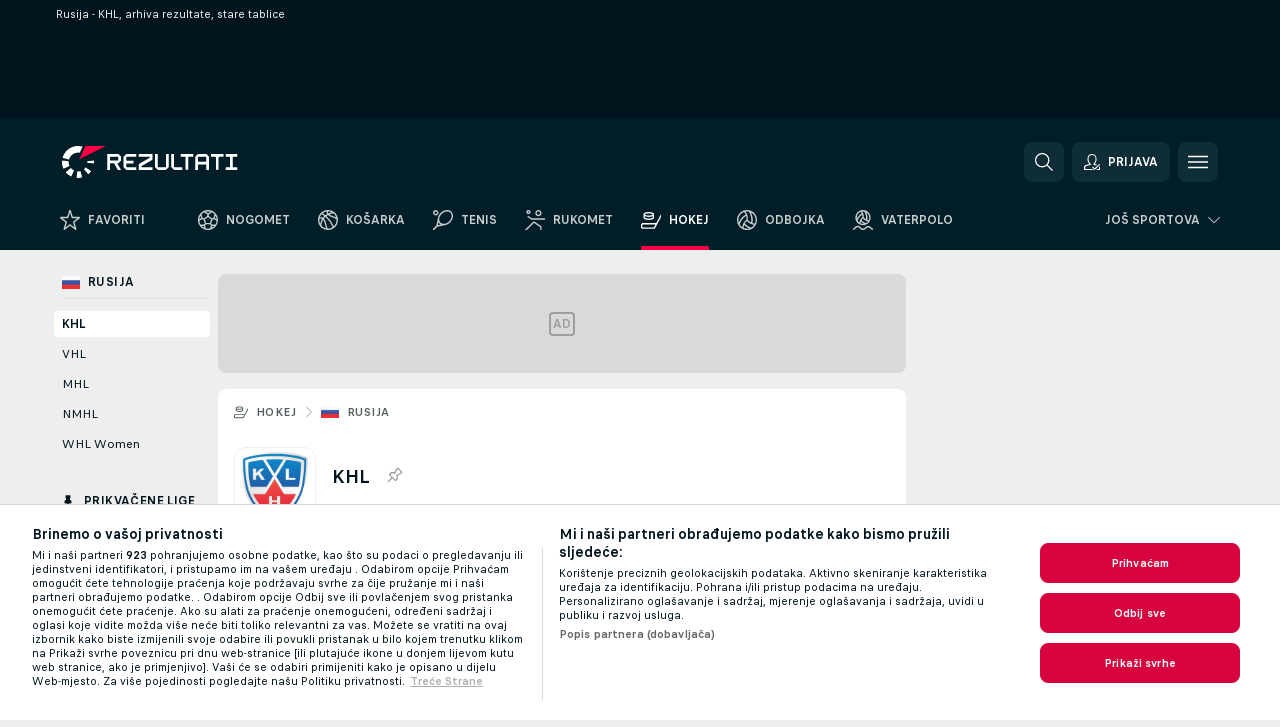

--- FILE ---
content_type: text/css
request_url: https://static.flashscore.com/res/_fs/build/sport_templates_layouts.9bb8acc.css
body_size: 17557
content:
.icon--flag:before{background-position:50%;background-repeat:no-repeat;background-size:18px 12px;content:"";display:flex;filter:brightness(98%);flex-shrink:0;height:12px;margin-right:8px;width:18px}.fl_145:before{background-image:url(/res/_fs/build/no.07451f4.png)}.fl_51:before{background-image:url(/res/_fs/build/cl.f344e7d.png)}.fl_201:before{background-image:url(/res/_fs/build/uy.5c2d223.png)}.fl_17:before{background-image:url(/res/_fs/build/al.a3737ee.png)}.fl_31:before{background-image:url(/res/_fs/build/by.88d711d.png)}.fl_62:before{background-image:url(/res/_fs/build/cz.9b37275.png)}.fl_77:before{background-image:url(/res/_fs/build/fr.8e1768e.png)}.fl_78:before{background-image:url(/res/_fs/build/ga.eeea7ba.png)}.fl_98:before{background-image:url(/res/_fs/build/it.f6dbaba.png)}.fl_61:before{background-image:url(/res/_fs/build/cy.62cbdfa.png)}.fl_91:before{background-image:url(/res/_fs/build/hu.15156c0.png)}.fl_25:before{background-image:url(/res/_fs/build/at.1b5bf4a.png)}.fl_83:before{background-image:url(/res/_fs/build/gr.f567796.png)}.fl_171:before{background-image:url(/res/_fs/build/sk.f300fca.png)}.fl_181:before{background-image:url(/res/_fs/build/se.61cc5af.png)}.fl_195:before{background-image:url(/res/_fs/build/ua.cac8d4d.png)}.fl_225:before{background-image:url(/res/_fs/build/lc.81b5520.png)}.fl_235:before{background-image:url(/res/_fs/build/mp.0c24c6e.png)}.x_17:before{background-image:url(/res/_fs/build/lc.81b5520.png)}.fl_22:before{background-image:url(/res/_fs/build/ar.b8fb0f4.png)}.fl_128:before{background-image:url(/res/_fs/build/mx.75fc59f.png)}.fl_200:before{background-image:url(/res/_fs/build/us.af6ad60.png)}.fl_198:before{background-image:url(/res/_fs/build/en.e20b07c.png)}.fl_41:before{background-image:url(/res/_fs/build/bg.732ac40.png)}.fl_63:before{background-image:url(/res/_fs/build/dk.43a3d53.png)}.fl_96:before{background-image:url(/res/_fs/build/ie.d722133.png)}.fl_97:before{background-image:url(/res/_fs/build/il.7c4d1e2.png)}.fl_116:before{background-image:url(/res/_fs/build/lt.a731423.png)}.fl_81:before{background-image:url(/res/_fs/build/de.ae030da.png)}.fl_154:before{background-image:url(/res/_fs/build/pl.4e85471.png)}.fl_157:before{background-image:url(/res/_fs/build/ro.e7e550c.png)}.fl_172:before{background-image:url(/res/_fs/build/si.3071988.png)}.fl_182:before{background-image:url(/res/_fs/build/ch.36b2207.png)}.fl_207:before{background-image:url(/res/_fs/build/wa.768307e.png)}.fl_170:before{background-image:url(/res/_fs/build/sg.3e6659b.png)}.fl_39:before{background-image:url(/res/_fs/build/br.0773223.png)}.fl_152:before{background-image:url(/res/_fs/build/pe.c9d12b3.png)}.fl_153:before{background-image:url(/res/_fs/build/ph.9fd154a.png)}.fl_100:before{background-image:url(/res/_fs/build/jp.85adde7.png)}.fl_32:before{background-image:url(/res/_fs/build/be.200ca41.png)}.fl_59:before{background-image:url(/res/_fs/build/hr.3094aac.png)}.fl_76:before{background-image:url(/res/_fs/build/fi.ef6ec7d.png)}.fl_92:before{background-image:url(/res/_fs/build/is.efb9c8f.png)}.fl_110:before{background-image:url(/res/_fs/build/lv.7e32c16.png)}.fl_139:before{background-image:url(/res/_fs/build/nl.d5aaaf9.png)}.fl_155:before{background-image:url(/res/_fs/build/pt.a6d8c88.png)}.fl_158:before{background-image:url(/res/_fs/build/ru.8f6f45b.png)}.fl_199:before{background-image:url(/res/_fs/build/sc.a2615a8.png)}.fl_176:before{background-image:url(/res/_fs/build/es.4dc0e44.png)}.fl_191:before{background-image:url(/res/_fs/build/tr.4b3a6e6.png)}.fl_24:before{background-image:url(/res/_fs/build/au.af92b82.png)}.fl_02:before,.fl_1:before,.fl_290:before,.fl_291:before,.fl_292:before,.fl_2:before,.fl_3:before,.fl_450:before,.fl_451:before,.fl_453:before,.fl_4:before,.fl_5:before,.fl_6:before,.fl_7:before,.fl_8:before{background-image:url(/res/_fs/build/world.b7d16db.png)}.fl_53:before{background-image:url(/res/_fs/build/co.bd4004d.png)}.fl_47:before{background-image:url(/res/_fs/build/ca.fc9cd74.png)}.fl_52:before{background-image:url(/res/_fs/build/cn.4a736e0.png)}.fl_167:before{background-image:url(/res/_fs/build/rs.1888ac6.png)}.fl_118:before{background-image:url(/res/_fs/build/mk.68038ed.png)}.fl_85:before{background-image:url(/res/_fs/build/gt.aebcad1.png)}.fl_73:before{background-image:url(/res/_fs/build/ee.e4fd420.png)}.fl_68:before{background-image:url(/res/_fs/build/ec.23e24c3.png)}.fl_57:before{background-image:url(/res/_fs/build/cr.975e3f3.png)}.fl_37:before{background-image:url(/res/_fs/build/ba.ef8152e.png)}.fl_175:before{background-image:url(/res/_fs/build/za.73df38f.png)}.fl_23:before{background-image:url(/res/_fs/build/am.8683d58.png)}.fl_69:before{background-image:url(/res/_fs/build/eg.454de95.png)}.fl_231:before{background-image:url(/res/_fs/build/fo.30cd8ca.png)}.fl_82:before{background-image:url(/res/_fs/build/gh.66c35b7.png)}.fl_95:before{background-image:url(/res/_fs/build/iq.bbabfc6.png)}.fl_94:before{background-image:url(/res/_fs/build/ir.37393cc.png)}.fl_101:before{background-image:url(/res/_fs/build/jo.a2000fc.png)}.fl_102:before{background-image:url(/res/_fs/build/kk.ff7c698.png)}.fl_103:before{background-image:url(/res/_fs/build/ke.7996ce3.png)}.fl_119:before{background-image:url(/res/_fs/build/mg.efb5609.png)}.fl_121:before{background-image:url(/res/_fs/build/my.92e902e.png)}.fl_130:before{background-image:url(/res/_fs/build/md.4b3b05f.png)}.fl_135:before{background-image:url(/res/_fs/build/mz.77fb219.png)}.fl_166:before{background-image:url(/res/_fs/build/sn.73fd485.png)}.fl_144:before{background-image:url(/res/_fs/build/nirl.dab832b.png)}.fl_183:before{background-image:url(/res/_fs/build/sy.d03aea6.png)}.x_87:before{background-image:url(/res/_fs/build/kp.0b907a0.png)}.fl_194:before{background-image:url(/res/_fs/build/ug.0d08a07.png)}.fl_185:before{background-image:url(/res/_fs/build/tz.59248be.png)}.fl_187:before{background-image:url(/res/_fs/build/tg.d18c581.png)}.fl_18:before{background-image:url(/res/_fs/build/dz.22de18d.png)}.fl_70:before{background-image:url(/res/_fs/build/sv.d736694.png)}.fl_90:before{background-image:url(/res/_fs/build/hn.dded0b0.png)}.fl_36:before{background-image:url(/res/_fs/build/bo.ea98c29.png)}.fl_222:before{background-image:url(/res/_fs/build/hk.9698f8f.png)}.fl_107:before{background-image:url(/res/_fs/build/gaza.d0a28e2.png)}.fl_117:before{background-image:url(/res/_fs/build/lu.1287b7c.png)}.fl_151:before{background-image:url(/res/_fs/build/py.e8dc677.png)}.fl_134:before{background-image:url(/res/_fs/build/ma.334cbf5.png)}.fl_133:before{background-image:url(/res/_fs/build/me.d998179.png)}.fl_156:before{background-image:url(/res/_fs/build/qa.b50f83a.png)}.fl_124:before{background-image:url(/res/_fs/build/mt.aa09961.png)}.fl_186:before{background-image:url(/res/_fs/build/th.3905d0c.png)}.fl_190:before{background-image:url(/res/_fs/build/tn.562a56d.png)}.fl_26:before{background-image:url(/res/_fs/build/az.bc4f7e0.png)}.fl_205:before{background-image:url(/res/_fs/build/ve.77f931d.png)}.fl_28:before{background-image:url(/res/_fs/build/bh.b289034.png)}.fl_80:before{background-image:url(/res/_fs/build/ge.caaface.png)}.fl_196:before{background-image:url(/res/_fs/build/ae.b1cead9.png)}.fl_106:before{background-image:url(/res/_fs/build/kr.9898914.png)}.fl_111:before{background-image:url(/res/_fs/build/lb.4c12953.png)}.fl_146:before{background-image:url(/res/_fs/build/om.5424450.png)}.x_114:before{background-image:url(/res/_fs/build/bd.00ee140.png)}.fl_206:before{background-image:url(/res/_fs/build/vn.22020a7.png)}.fl_19:before{background-image:url(/res/_fs/build/ad.599e073.png)}.fl_46:before{background-image:url(/res/_fs/build/cm.3ab7050.png)}.fl_178:before{background-image:url(/res/_fs/build/sd.8f5092a.png)}.fl_93:before{background-image:url(/res/_fs/build/in.309fc53.png)}.fl_228:before{background-image:url(/res/_fs/build/id.c98128a.png)}.fl_114:before{background-image:url(/res/_fs/build/ly.235e40b.png)}.fl_136:before{background-image:url(/res/_fs/build/na.a27c124.png)}.fl_208:before{background-image:url(/res/_fs/build/ye.3893abc.png)}.fl_202:before{background-image:url(/res/_fs/build/uz.d3ce22b.png)}.fl_140:before{background-image:url(/res/_fs/build/nz.0d3df64.png)}.fl_189:before{background-image:url(/res/_fs/build/tt.80301c4.png)}.fl_210:before{background-image:url(/res/_fs/build/zw.5c66198.png)}.fl_165:before{background-image:url(/res/_fs/build/sa.362eacf.png)}.fl_20:before{background-image:url(/res/_fs/build/ao.04e8852.png)}.fl_143:before{background-image:url(/res/_fs/build/ng.f640696.png)}.fl_197:before{background-image:url(/res/_fs/build/uk.744b9b5.png)}.fl_55:before{background-image:url(/res/_fs/build/cg.9c3f4eb.png)}.x_132:before{background-image:url(/res/_fs/build/uk.744b9b5.png)}.x_133:before{background-image:url(/res/_fs/build/ph.9fd154a.png)}.fl_99:before{background-image:url(/res/_fs/build/jm.5dd1b1d.png)}.fl_131:before{background-image:url(/res/_fs/build/mc.714b30f.png)}.fl_218:before{background-image:url(/res/_fs/build/tw.d0e5bcf.png)}.fl_64:before{background-image:url(/res/_fs/build/dj.d0a0236.png)}.fl_149:before{background-image:url(/res/_fs/build/pa.e71c0fd.png)}.fl_109:before{background-image:url(/res/_fs/build/la.e2b9259.png)}.fl_169:before{background-image:url(/res/_fs/build/sl.bfd141a.png)}.fl_237:before{background-image:url(/res/_fs/build/fr.8e1768e.png)}.fl_89:before{background-image:url(/res/_fs/build/ht.d4c9def.png)}.fl_177:before{background-image:url(/res/_fs/build/lk.8910734.png)}.fl_163:before{background-image:url(/res/_fs/build/sm.75eec5a.png)}.fl_66:before{background-image:url(/res/_fs/build/do.a9e6ade.png)}.fl_29:before{background-image:url(/res/_fs/build/bd.00ee140.png)}.fl_147:before{background-image:url(/res/_fs/build/pk.483d2ac.png)}.fl_48:before{background-image:url(/res/_fs/build/cv.346be62.png)}.fl_60:before{background-image:url(/res/_fs/build/cu.4b34a92.png)}.fl_58:before{background-image:url(/res/_fs/build/ci.a018569.png)}.fl_209:before{background-image:url(/res/_fs/build/zm.6c04366.png)}.fl_123:before{background-image:url(/res/_fs/build/ml.3de6670.png)}.fl_79:before{background-image:url(/res/_fs/build/gm.a994edc.png)}.fl_300:before{background-image:url(/res/_fs/build/cw.b471510.png)}.fl_42:before{background-image:url(/res/_fs/build/bf.9ed120a.png)}.fl_86:before{background-image:url(/res/_fs/build/gn.1ff0996.png)}.fl_71:before{background-image:url(/res/_fs/build/gq.e25177d.png)}.fl_174:before{background-image:url(/res/_fs/build/so.b17d712.png)}.fl_74:before{background-image:url(/res/_fs/build/et.399035d.png)}.fl_54:before{background-image:url(/res/_fs/build/km.d81bad8.png)}.fl_21:before{background-image:url(/res/_fs/build/ag.cc45fb9.png)}.fl_34:before{background-image:url(/res/_fs/build/bj.fcf2523.png)}.fl_56:before{background-image:url(/res/_fs/build/cd.dcd1266.png)}.fl_159:before{background-image:url(/res/_fs/build/rw.a5b9f2c.png)}.fl_236:before{background-image:url(/res/_fs/build/pr.26084f0.png)}.fl_230:before{background-image:url(/res/_fs/build/bm.b1288c2.png)}.fl_30:before{background-image:url(/res/_fs/build/bb.e47180a.png)}.fl_50:before{background-image:url(/res/_fs/build/ro.e7e550c.png)}.fl_180:before{background-image:url(/res/_fs/build/sz.e89d425.png)}.fl_44:before{background-image:url(/res/_fs/build/bi.0c1ef88.png)}.fl_164:before{background-image:url(/res/_fs/build/st.7efe595.png)}.fl_112:before{background-image:url(/res/_fs/build/ls.d1484ad.png)}.fl_72:before{background-image:url(/res/_fs/build/er.85b37e5.png)}.fl_49:before{background-image:url(/res/_fs/build/cf.ff08a36.png)}.fl_113:before{background-image:url(/res/_fs/build/lr.bf604c4.png)}.fl_120:before{background-image:url(/res/_fs/build/mw.4bd3222.png)}.fl_45:before{background-image:url(/res/_fs/build/kh.ef1e827.png)}.fl_138:before{background-image:url(/res/_fs/build/np.e8631e7.png)}.fl_215:before{background-image:url(/res/_fs/build/ps.c8ff70e.png)}.fl_16:before{background-image:url(/res/_fs/build/af.9967794.png)}.fl_67:before{background-image:url(/res/_fs/build/tp.e1683fd.png)}.fl_192:before{background-image:url(/res/_fs/build/tm.c0c626b.png)}.fl_233:before{background-image:url(/res/_fs/build/mo.e94febd.png)}.fl_43:before{background-image:url(/res/_fs/build/bar.a1bf069.png)}.fl_105:before{background-image:url(/res/_fs/build/kp.0b907a0.png)}.fl_184:before{background-image:url(/res/_fs/build/tj.303521f.png)}.fl_115:before{background-image:url(/res/_fs/build/li.b61ace1.png)}.fl_88:before{background-image:url(/res/_fs/build/gy.7dc40a1.png)}.fl_243:before{background-image:url(/res/_fs/build/ai.ea6646d.png)}.fl_84:before{background-image:url(/res/_fs/build/gre.bbe1f1b.png)}.fl_160:before{background-image:url(/res/_fs/build/kn.1570816.png)}.fl_38:before{background-image:url(/res/_fs/build/bw.3a96bc5.png)}.fl_27:before{background-image:url(/res/_fs/build/bs.82c5742.png)}.fl_33:before{background-image:url(/res/_fs/build/bz.a5cfd4e.png)}.fl_35:before{background-image:url(/res/_fs/build/bt.b64068e.png)}.fl_40:before{background-image:url(/res/_fs/build/bn.a082ed2.png)}.fl_65:before{background-image:url(/res/_fs/build/dm.fb6e4cc.png)}.fl_75:before{background-image:url(/res/_fs/build/fj.6677df6.png)}.fl_87:before{background-image:url(/res/_fs/build/gw.e0a776b.png)}.fl_104:before{background-image:url(/res/_fs/build/ki.20b2ce8.png)}.fl_108:before{background-image:url(/res/_fs/build/kg.3982ea9.png)}.fl_122:before{background-image:url(/res/_fs/build/mv.1a03f8d.png)}.fl_125:before{background-image:url(/res/_fs/build/mh.6475830.png)}.fl_126:before{background-image:url(/res/_fs/build/mr.6770aa6.png)}.fl_127:before{background-image:url(/res/_fs/build/mu.ac1214a.png)}.fl_129:before{background-image:url(/res/_fs/build/fm.467643b.png)}.fl_132:before{background-image:url(/res/_fs/build/mn.a3971cc.png)}.fl_137:before{background-image:url(/res/_fs/build/nr.2f41fbd.png)}.fl_141:before{background-image:url(/res/_fs/build/ni.438cde3.png)}.fl_142:before{background-image:url(/res/_fs/build/ne.da27954.png)}.fl_148:before{background-image:url(/res/_fs/build/pw.368bebc.png)}.fl_150:before{background-image:url(/res/_fs/build/pap.c902fd5.png)}.fl_161:before{background-image:url(/res/_fs/build/vc.a7b6c0c.png)}.fl_162:before{background-image:url(/res/_fs/build/sam.87bd36e.png)}.fl_168:before{background-image:url(/res/_fs/build/sch.4cb13a5.png)}.fl_173:before{background-image:url(/res/_fs/build/sb.e2542f3.png)}.fl_179:before{background-image:url(/res/_fs/build/sur.501a84a.png)}.fl_188:before{background-image:url(/res/_fs/build/to.18b6658.png)}.fl_203:before{background-image:url(/res/_fs/build/vu.76fd39e.png)}.fl_204:before{background-image:url(/res/_fs/build/va.54e40c7.png)}.fl_211:before{background-image:url(/res/_fs/build/ge.caaface.png)}.fl_223:before{background-image:url(/res/_fs/build/cay.8ca1d5b.png)}.fl_229:before{background-image:url(/res/_fs/build/aw.c94edd0.png)}.fl_232:before{background-image:url(/res/_fs/build/gu.928cc18.png)}.fl_234:before{background-image:url(/res/_fs/build/ms.f9927c4.png)}.fl_238:before{background-image:url(/res/_fs/build/tur.96cba3c.png)}.fl_239:before,.fl_241:before{background-image:url(/res/_fs/build/an.d4c2945.png)}.fl_242:before{background-image:url(/res/_fs/build/as.65aebbd.png)}.fl_244:before{background-image:url(/res/_fs/build/ck.d97f781.png)}.fl_245:before{background-image:url(/res/_fs/build/nc.bdb0933.png)}.fl_304:before{background-image:url(/res/_fs/build/gi.314ae74.png)}.fl_212:before{background-image:url(/res/_fs/build/xk.a1504d1.png)}.fl_226:before{background-image:url(/res/_fs/build/pf.809d06b.png)}.fl_305:before{background-image:url(/res/_fs/build/im.6de1337.png)}.fl_407:before{background-image:url(/res/_fs/build/ss.b7367d5.png)}.fl_240:before{background-image:url(/res/_fs/build/vi.5490116.png)}.fl_254:before{background-image:url(/res/_fs/build/zanz.3349ca8.png)}.fl_255:before,.fl_256:before{background-image:url(/res/_fs/build/fr.8e1768e.png)}.fl_259:before{background-image:url(/res/_fs/build/nu.3e6f858.png)}.fl_287:before{background-image:url(/res/_fs/build/pf.809d06b.png)}.fl_452:before{background-image:url(/res/_fs/build/je.7873aba.png)}.fl_483:before{background-image:url(/res/_fs/build/gl.6a5a551.png)}.fl_495:before{background-image:url(/res/_fs/build/gue.39c249e.png)}.fl_3473162:before,.fl_9011:before{background:url(/res/_fs/build/man.5c7550a.svg) no-repeat 0/14px 14px;height:14px;width:14px}.fl_3473163:before,.fl_9021:before{background:url(/res/_fs/build/man_doubles.2bc41bd.svg) no-repeat 0/14px 14px;height:14px;width:14px}.fl_3473164:before,.fl_9012:before{background:url(/res/_fs/build/woman.4265c89.svg) no-repeat 0/14px 14px;height:14px;width:14px}.fl_3473165:before,.fl_9022:before{background:url(/res/_fs/build/woman_doubles.498fafd.svg) no-repeat 0/14px 14px;height:14px;width:14px}.fl_3473166:before,.fl_3473167:before,.fl_9030:before{background:url(/res/_fs/build/mixed.05b79ec.svg) no-repeat 0/14px 14px;height:14px;width:14px}.fl_4647020:before,.fl_7400:before{background-image:url(/res/_fs/build/_wow.d50b962.png)}.fl_3473168:before,.fl_7401:before{background-image:url(/res/_fs/build/_cs.80d63fd.png)}.fl_3473169:before,.fl_7402:before{background-image:url(/res/_fs/build/_dota.fe650d6.png)}.fl_3473171:before,.fl_7403:before{background-image:url(/res/_fs/build/_star.35187a4.png)}.fl_3473170:before,.fl_7404:before{background-image:url(/res/_fs/build/_lol.3701f06.png)}.fl_7613333:before,.fl_90270:before{background-image:url(/res/_fs/build/_heart.8d1049d.png)}.fl_7613334:before,.fl_90280:before{background-image:url(/res/_fs/build/_over.96879bc.png)}.fl_12390:before,.fl_15836321:before{background-image:url(/res/_fs/build/_fifa.c1e284b.png)}.fl_12438:before,.fl_15836322:before{background-image:url(/res/_fs/build/_rocket.2a7aac3.png)}.fl_12534:before,.fl_15836323:before{background-image:url(/res/_fs/build/_nhl.8b29690.png)}.fl_12535:before,.fl_15836324:before{background-image:url(/res/_fs/build/_nba.9bfd76c.png)}.lineThrough{text-decoration:line-through}.fontNormal{font-weight:400}.event .bold,.event__match--twoLine .event__part--2,.event__match--twoLine .event__part--fontBold,.event__match--twoLine .event__rounds--result,.event__match--twoLineUS .event__part--2,.event__match--twoLineUS .event__part--fontBold,.event__match--twoLineUS .event__rounds--result,.fontBold{font-weight:700}.fontExtraBold{font-weight:800}#live-table{box-sizing:border-box;position:relative}.myfs #live-table{background-color:unset;border-radius:unset}.participant-page #live-table,.team-page #live-table,.tournament-page #live-table{background-color:unset;padding:0}.cricket:not(.isSportPage):not(.category-page) #live-table .event--fixtures,.cricket:not(.isSportPage):not(.category-page) #live-table .event--results,.cricket:not(.isSportPage):not(.category-page) #live-table .event--summary,.participant-page #live-table .event--fixtures,.participant-page #live-table .event--results,.participant-page #live-table .event--summary,.team-page #live-table .event--fixtures,.team-page #live-table .event--results,.team-page #live-table .event--summary,.tournament-page #live-table .event--fixtures,.tournament-page #live-table .event--results,.tournament-page #live-table .event--summary{padding:12px}.cricket:not(.isSportPage):not(.category-page) #live-table .event--fixtures.event--newsfeed,.cricket:not(.isSportPage):not(.category-page) #live-table .event--fixtures:empty,.cricket:not(.isSportPage):not(.category-page) #live-table .event--results.event--newsfeed,.cricket:not(.isSportPage):not(.category-page) #live-table .event--results:empty,.cricket:not(.isSportPage):not(.category-page) #live-table .event--summary.event--newsfeed,.cricket:not(.isSportPage):not(.category-page) #live-table .event--summary:empty,.participant-page #live-table .event--fixtures.event--newsfeed,.participant-page #live-table .event--fixtures:empty,.participant-page #live-table .event--results.event--newsfeed,.participant-page #live-table .event--results:empty,.participant-page #live-table .event--summary.event--newsfeed,.participant-page #live-table .event--summary:empty,.team-page #live-table .event--fixtures.event--newsfeed,.team-page #live-table .event--fixtures:empty,.team-page #live-table .event--results.event--newsfeed,.team-page #live-table .event--results:empty,.team-page #live-table .event--summary.event--newsfeed,.team-page #live-table .event--summary:empty,.tournament-page #live-table .event--fixtures.event--newsfeed,.tournament-page #live-table .event--fixtures:empty,.tournament-page #live-table .event--results.event--newsfeed,.tournament-page #live-table .event--results:empty,.tournament-page #live-table .event--summary.event--newsfeed,.tournament-page #live-table .event--summary:empty{padding:0}@media screen and (max-width:639px){#live-table{border-radius:0}.cricket:not(.isSportPage):not(.category-page) #live-table .event--fixtures,.cricket:not(.isSportPage):not(.category-page) #live-table .event--results,.cricket:not(.isSportPage):not(.category-page) #live-table .event--summary,.participant-page #live-table .event--fixtures,.participant-page #live-table .event--results,.participant-page #live-table .event--summary,.team-page #live-table .event--fixtures,.team-page #live-table .event--results,.team-page #live-table .event--summary,.tournament-page #live-table .event--fixtures,.tournament-page #live-table .event--results,.tournament-page #live-table .event--summary{padding:0}.participant-page #live-table .event--fixtures,.participant-page #live-table .event--results,.team-page #live-table .event--fixtures,.team-page #live-table .event--results,.tournament-page #live-table .event--fixtures,.tournament-page #live-table .event--results{margin-top:0}}.event{color:var(--color-support-4);font-size:13px}.event.myfs .sportName:last-of-type{border-bottom:1px solid var(--color-row-border,var(--color-support-1))}.event__match{border-bottom:1px solid var(--color-row-border,var(--color-combination-8));box-sizing:border-box;cursor:pointer;transition:all .4s ease}@media (hover:hover){.event__match:hover{background-color:rgba(var(--color-support-2-rgb),.2)}}.event__match--disabledDetail{cursor:inherit}.event__match--disabledDetail .odds__odd{cursor:pointer}.event__match--disabledDetail .no-odds{cursor:inherit}.event__match--last{border-bottom:1px solid var(--color-row-border,var(--color-combination-8));margin-bottom:12px}.event__match--last:has(+.wclButtonLink){margin-bottom:unset}@media screen and (max-width:799px){.event__match--last{border-bottom:unset;margin-bottom:unset}.event__match--last:last-of-type:not(.event__match--last.event__match--noDuel){border-bottom:1px solid var(--color-row-border,var(--color-combination-8))}}.myfs .event__match--last,.myfs .event__match--last:last-of-type:not(.event__match--last.event__match--noDuel){border-bottom:unset;margin-bottom:0}.event__match:not(.event__main),.event__match:not(.event__main) .event__participantTeam,.event__match:not(.event__main) .event__result--price,.event__match:not(.event__main) .event__resultLaps,.event__match:not(.event__main) .event__resultPit,.event__match:not(.event__main) .event__resultPoints,.event__match:not(.event__main) .event__resultPosition,.event__match:not(.event__main) .event__resultRides,.event__match:not(.event__main) .event__resultWins{color:var(--color-combination-2)}.event__match:not(.event__main) .event__result--age,.event__match:not(.event__main) .event__result--distance,.event__match:not(.event__main) .event__result--weight{color:var(--color-support-4)}.event__main{--height-oneline:24px;color:var(--color-support-3);cursor:unset;font-size:10px;text-transform:uppercase}@media (hover:hover){.event__main:hover{background-color:transparent}}.event__main>div,.event__main>span{font-weight:inherit;margin-bottom:-4px}@media screen and (max-width:799px){.event__main>div,.event__main>span{margin-bottom:unset}}.event__check{align-items:center;cursor:pointer;display:flex;height:100%;justify-content:center;padding-bottom:1px;position:relative;width:32px}@media screen and (max-width:799px){.event__check{width:31px}}.event__check:after{background-color:var(--color-support-5);border:1px solid var(--color-support-2);border-radius:4px;box-sizing:border-box;content:"";display:flex;height:16px;width:16px}.event__header .event__check:after{border:1px solid var(--color-support-3)}.event__check.checked:after{background-color:var(--color-secondary-3);background-image:url(/res/_fs/build/check.17c4275.svg);background-position:50%;background-repeat:no-repeat;background-size:10px;border:none;content:"";left:50%;position:absolute;top:50%;transform:translate(-50%,-50%)}.theme--dark .event__check.checked:after{background-color:rgba(var(--color-support-3-rgb),.4);border:1px solid rgba(var(--color-support-3-rgb),.4)}.event__check.checked:hover:after{opacity:1}.event__check--hidden{width:32px}.event__star{height:18px;width:18px}.event__winner{display:flex}.event .event__mgDropdown{align-self:center;background-color:var(--mgDropdown-background,var(--color-support-1));border-radius:4px;cursor:pointer;display:grid;grid-template:" number arrow" 20px/16px 16px;justify-content:center;margin:0 auto;position:relative}@media screen and (max-width:799px){.event .event__mgDropdown{align-items:center;grid-template:" number" 16px " arrow" 16px/16px;margin:auto 16px auto auto}}.event .event__mgDropdown--number{grid-area:number;justify-self:center}.event .event__mgDropdown--sort{margin:auto}.event .event__mgDropdown--arrow{grid-area:arrow}.event .event__mgDropdown .mg_dropdown_wrapper{align-items:center;display:flex;justify-content:center}.myfs .event .event__mgDropdown{margin:0 5px 0 auto}@media screen and (max-width:799px){.myfs .event .event__mgDropdown{margin:auto 16px auto auto}}.event__stage{margin-left:0}.event__stage--block{text-align:center}@media screen and (max-width:799px){.event__stage--block:not(.snooker .event__stage--block){width:min-content}}.event__stage--pkv{color:var(--color-support-2)}.event__stage--pkv:hover{color:var(--color-support-4)}.event__stage span.blink{background:url(/res/_fs/build/icons-anim.c4a3f70.gif) no-repeat -31px 0}.event__service{align-items:center;align-self:stretch;display:flex;justify-content:center;margin-left:0}@media screen and (max-width:799px){.event__service{margin-left:8px}}.event__service:before{content:"";display:flex}.event__center{align-items:center;display:flex;justify-content:center;text-align:center}.event .event__scores{display:flex;flex-wrap:wrap;line-height:23px;text-align:center}.event .event__scores .event__part{font-weight:400;width:100%}.event__participant{flex:1;hyphens:auto;-webkit-hyphens:auto;padding:2px 0}.event__participant--doubles{padding:initial}.event__participant:not(.cricket .event__participant){word-break:break-word}.event__participantName{font-weight:700}.event__participantName,.event__participantTeam{align-items:center;display:flex;flex:1;hyphens:auto;line-height:18px;overflow:hidden;padding-left:4px;word-break:break-word}.event .highlightMsg{display:flex;margin:0 5px 0 auto}.event .age,.event .golf .player_cut_off,.event .hole_start_time,.event .weight{color:var(--color-support-3)}.event .current-distance{font-weight:700}.event__frames,.event__runRate{align-items:center;color:var(--color-support-3);display:flex;justify-content:center}.event__frames--inner:hover{color:var(--color-secondary-2)}.event__spacer{align-self:center;height:15px}.event__resultNoDuel{width:70px}.event .extraInfo__text--center{line-height:23px;text-align:center}@media screen and (max-width:799px){.event .extraInfo__text--center{line-height:36px}}.event--myGames .sportName .sportName .event__match--last,.event--myTeams .sportName .event__match--last{border-bottom:none}#myFs .event .sportName+.skipFavorites:before{content:"";height:10px;left:0;position:absolute;top:-10px;width:100%}.event--sportGroup:not(:first-of-type){margin-top:10px}.event--myGamesInfo{cursor:pointer;display:flex;justify-content:center;margin:5px 0;padding:0 12px;text-align:center;text-decoration:underline}.event--myGamesInfo:hover{text-decoration:none}.event--summary:last-of-type{margin-bottom:0}.tournament-page.cycling .event--summary:last-of-type,.tournament-page.golf .event--summary:last-of-type,.tournament-page.horse-racing .event--summary:last-of-type,.tournament-page.motorsport .event--summary:last-of-type,.tournament-page.motorsport-auto-racing .event--summary:last-of-type,.tournament-page.motorsport-moto-racing .event--summary:last-of-type,.tournament-page.motorsport-moto-racing--speedway .event--summary:last-of-type,.tournament-page.winter-sports .event--summary:last-of-type,.tournament-page.winter-sports-alpine-skiing .event--summary:last-of-type,.tournament-page.winter-sports-biathlon .event--summary:last-of-type,.tournament-page.winter-sports-cross-country .event--summary:last-of-type,.tournament-page.winter-sports-ski-jumping .event--summary:last-of-type{margin-bottom:12px}.event--static{margin-top:10px}.event--leagues .event__time--usFormat .icon--preview{margin-top:0}.event .event__stageName{align-items:center;display:flex;flex:1;justify-content:space-between;margin-left:10px}@media screen and (max-width:799px){.event .event__stageName{margin-left:unset}}.event .event__stageName+.event__rating{margin-left:0}.event .event__result--noLive,.event .event__resultTime{align-items:center;display:flex;justify-content:center}.event .event__resultTime{grid-area:result;width:100px}.event .event__resultLaps,.event .event__resultPit,.event .event__resultPoints,.event .event__resultPosition,.event .event__resultRides,.event .event__resultWins{align-items:center;display:flex;justify-content:center;width:var(--width-results,50px)}@media screen and (max-width:799px){.event .event__resultLaps,.event .event__resultPit,.event .event__resultPoints,.event .event__resultPosition,.event .event__resultRides,.event .event__resultWins{width:auto}}.event .event__result--today{width:41px}.event .event__participantName,.event .event__participantTeam{align-items:center;display:flex;flex:1;hyphens:auto;line-height:18px;padding:2px 0 2px 10px}@media screen and (max-width:639px){.event .event__participantName,.event .event__participantTeam{padding:0 0 0 4px}}.event__odd--odd3{width:53px}.event__match--noDuel .event__odd--odd3{width:auto}.event__no-odds{width:57px}.event .swap-team-at{align-self:flex-start;margin-right:1px}@media screen and (max-width:799px){.event__match:not(.event__main) .event__result--age,.event__match:not(.event__main) .event__result--weight{display:contents}}.event__participant .icon--redCard{color:var(--color-red);margin:0 1px -1px}.event__participant--home .highlightMsg{margin-right:5px}.event__participant--home .highlight-message{float:left}._ass.isSportPage .event__participant--home .highlight-message{float:unset}.odds .event__participant--home .icon--redCard-first{margin:0 1px -1px 6px}.event__participant--home .icon--redCard-last{margin:0 6px -1px 1px}.event__participant--home .icon--winner{margin:0 6px -1px 0}.event__participant--home .icon--var{float:left;margin:0 auto -4px 0;padding-right:4px}.event__participant--away .highlightMsg{margin-left:5px}.event__participant--away .highlight-message{float:right}._ass.isSportPage .event__participant--away .highlight-message{float:unset}.event__participant--away .icon--redCard-first{margin:0 1px -1px 6px}.event__participant--away .icon--winner{margin:0 0 -1px 6px}.event__participant--away .icon--var{float:right;margin:0 0 -4px auto;padding-left:4px}.event__match .icon{align-self:center;color:#8f8f8f;justify-self:flex-end}.event__match .icon--winner{cursor:default;flex:0 0 11px;width:11px}.event__match .icon--winner:hover{opacity:.6}.event__match .icon--var{color:var(--color-primary);height:16px;margin-top:2px}.event__match .icon--stream,.event__match .icon--stream-no{grid-area:iconStr;height:14px;width:14px}.event__match--live.event__match .icon--stream,.event__match--live.event__match .icon--stream-no{color:var(--color-primary)}.event__match .icon--stream-no:hover,.event__match .icon--stream:hover{fill-opacity:.6}.event__match .icon--serveHome{grid-area:homeService;margin:auto}.event__match .icon--serveAway{grid-area:awayService;margin:auto}@media screen and (max-width:799px){.responsive .event__match .icon--var{margin:0 2px 0 4px}.responsive .event__match .icon--serveAway,.responsive .event__match .icon--serveHome{margin-left:8px}}.event__icon{align-self:center;justify-self:flex-end;z-index:1}.event__icon--tv{grid-area:iconTv}._sw .event__icon--tv,.event__icon--audio{grid-area:iconStr}@media screen and (max-width:799px){.responsive .event__icon--audio{margin-right:2px}}.event__icon--info{cursor:default;grid-area:iconInf}.event__icon--standing{grid-area:iconStd;margin-right:14px}.notifications{align-items:center;display:flex;height:36px;padding:0 10px}.tabs__setting .notifications{display:none}.notifications__icon{background-image:url(/res/_fs/build/notifications-on.7592c42.svg);background-position:50%;background-repeat:no-repeat;background-size:100%;height:17px;margin-right:8px;width:14px}.theme--dark .notifications__icon{filter:brightness(2)}.notifications__text{font-size:11px}.notifications:hover{cursor:pointer}@media screen and (min-width:800px){.notificationsSports{margin-bottom:20px;overflow:auto}.notificationsSports:first-of-type{margin-bottom:30px}.notificationsSports:last-of-type{margin-bottom:0}.notifications{cursor:pointer;height:28px;margin:0 1px 0 auto;padding:0 10px}:not(.tabs__setting) .notifications{display:none}.tabs__setting .notifications{display:flex}.notifications__icon{margin:0 8px 0 0}.notifications__text{text-decoration:none}}._ass.isSportPage,.odds{box-sizing:border-box}._ass.isSportPage .odds__odd,.odds .odds__odd{align-content:center;align-items:center;align-self:stretch;background-color:transparent;border-radius:4px;color:var(--color-combination-2);display:flex;font-size:12px;height:24px;justify-content:center;margin:auto;padding:0;position:relative;width:55px}.pid_112._ass.isSportPage .odds__odd,.pid_112.odds .odds__odd{width:65px}._ass.isSportPage .odds__odd--spread,._ass.isSportPage .odds__odd--total,.odds .odds__odd--spread,.odds .odds__odd--total{width:115px}._ass.isSportPage .odds__odd--moneyline,.odds .odds__odd--moneyline{width:57px}._ass.isSportPage .odds__odd.no-odds .not-published,.odds .odds__odd.no-odds .not-published{text-decoration:none}._ass.isSportPage .odds__odd .not-published,.odds .odds__odd .not-published{text-decoration:line-through}._ass.isSportPage .odds__odd.odds__odd--betslip:hover,.odds .odds__odd.odds__odd--betslip:hover{background-color:rgba(var(--color-betslip-rgb),.15)!important;border-color:rgba(var(--color-betslip-rgb),.15)!important}._ass.isSportPage .odds__odd.odds__odd--betslip:hover.no-odds,.odds .odds__odd.odds__odd--betslip:hover.no-odds{background-color:var(--color-combination-9)!important;border-color:var(--color-row-border,var(--color-combination-8))!important}._ass.isSportPage .odds__externalLink,.odds .odds__externalLink{position:absolute;right:4px;top:4px}._ass.isSportPage .event__header .odds__odd,.odds .event__header .odds__odd{background-color:transparent;justify-content:center;min-width:59px}._ass.isSportPage__message,.odds__message{color:var(--color-support-4);font-size:11px;line-height:13px;margin-top:10px;padding:15px 25px;text-align:center}._ass.isSportPage .event__match__header--duel .last,.odds .event__match__header--duel .last{margin-right:31px}._ass.isSportPage .event__odds,.odds .event__odds{grid-template:" .         .         .         .         " 5px " oddTitle1 oddTitle2 oddTitle3 oddTitle4 " 13px " odd1      odd2      odd3      odd4      " 18px " .         .         .         .         " 5px/1fr 1fr 1fr 1fr}@media screen and (min-width:800px){._ass.isSportPage .odds__odd,.odds .odds__odd{background-color:var(--color-combination-9);border:1px solid var(--color-support-1);font-size:11px}._ass.isSportPage .odds__odd:hover,.odds .odds__odd:hover{text-decoration:underline}._ass.isSportPage .odds__odd:hover.ah_handicap,._ass.isSportPage .odds__odd:hover.no-odds,._ass.isSportPage .odds__odd:hover.odds__odd--notPublished,._ass.isSportPage .odds__odd:hover.ou_total,.odds .odds__odd:hover.ah_handicap,.odds .odds__odd:hover.no-odds,.odds .odds__odd:hover.odds__odd--notPublished,.odds .odds__odd:hover.ou_total{text-decoration:none}._ass.isSportPage .odds__odd.ah_handicap,._ass.isSportPage .odds__odd.ou_total,.odds .odds__odd.ah_handicap,.odds .odds__odd.ou_total{color:var(--color-handicap)}._ass.isSportPage .event__rounds,.odds .event__rounds{width:160px}._ass.isSportPage .basketball .event__scores,._ass.isSportPage .netball .event__scores,.odds .basketball .event__scores,.odds .netball .event__scores{width:67px}._ass.isSportPage .aussie-rules .event__scores,._ass.isSportPage .boxing .event__scores,._ass.isSportPage .mma .event__scores,.odds .aussie-rules .event__scores,.odds .boxing .event__scores,.odds .mma .event__scores{width:143px}._ass.isSportPage .cycling .event__match--noDuel .event__rating,.odds .cycling .event__match--noDuel .event__rating{width:52px}._ass.isSportPage .cycling .odds__odd,.odds .cycling .odds__odd{width:55px}._ass.isSportPage .cycling .last,.odds .cycling .last{margin:0}._ass.isSportPage .golf .last,.odds .golf .last{margin-right:0}._ass.isSportPage .motorsport-auto-racing .event__match:not(.event__match--twoLine) .odds__odd:not(.odds__odd--spread):not(.odds__odd--total):not(.odds__odd--moneyline),._ass.isSportPage .motorsport-moto-racing .event__match:not(.event__match--twoLine) .odds__odd:not(.odds__odd--spread):not(.odds__odd--total):not(.odds__odd--moneyline),._ass.isSportPage .winter-sports .event__match:not(.event__match--twoLine) .odds__odd:not(.odds__odd--spread):not(.odds__odd--total):not(.odds__odd--moneyline),._ass.isSportPage .winter-sports-alpine-skiing .event__match:not(.event__match--twoLine) .odds__odd:not(.odds__odd--spread):not(.odds__odd--total):not(.odds__odd--moneyline),._ass.isSportPage .winter-sports-biathlon .event__match:not(.event__match--twoLine) .odds__odd:not(.odds__odd--spread):not(.odds__odd--total):not(.odds__odd--moneyline),._ass.isSportPage .winter-sports-cross-country .event__match:not(.event__match--twoLine) .odds__odd:not(.odds__odd--spread):not(.odds__odd--total):not(.odds__odd--moneyline),._ass.isSportPage .winter-sports-ski-jumping .event__match:not(.event__match--twoLine) .odds__odd:not(.odds__odd--spread):not(.odds__odd--total):not(.odds__odd--moneyline),.odds .motorsport-auto-racing .event__match:not(.event__match--twoLine) .odds__odd:not(.odds__odd--spread):not(.odds__odd--total):not(.odds__odd--moneyline),.odds .motorsport-moto-racing .event__match:not(.event__match--twoLine) .odds__odd:not(.odds__odd--spread):not(.odds__odd--total):not(.odds__odd--moneyline),.odds .winter-sports .event__match:not(.event__match--twoLine) .odds__odd:not(.odds__odd--spread):not(.odds__odd--total):not(.odds__odd--moneyline),.odds .winter-sports-alpine-skiing .event__match:not(.event__match--twoLine) .odds__odd:not(.odds__odd--spread):not(.odds__odd--total):not(.odds__odd--moneyline),.odds .winter-sports-biathlon .event__match:not(.event__match--twoLine) .odds__odd:not(.odds__odd--spread):not(.odds__odd--total):not(.odds__odd--moneyline),.odds .winter-sports-cross-country .event__match:not(.event__match--twoLine) .odds__odd:not(.odds__odd--spread):not(.odds__odd--total):not(.odds__odd--moneyline),.odds .winter-sports-ski-jumping .event__match:not(.event__match--twoLine) .odds__odd:not(.odds__odd--spread):not(.odds__odd--total):not(.odds__odd--moneyline){width:55px}.pid_113._ass.isSportPage .motorsport-auto-racing .event__match:not(.event__match--twoLine) .odds__odd:not(.odds__odd--spread):not(.odds__odd--total):not(.odds__odd--moneyline),.pid_113._ass.isSportPage .motorsport-moto-racing .event__match:not(.event__match--twoLine) .odds__odd:not(.odds__odd--spread):not(.odds__odd--total):not(.odds__odd--moneyline),.pid_113._ass.isSportPage .winter-sports .event__match:not(.event__match--twoLine) .odds__odd:not(.odds__odd--spread):not(.odds__odd--total):not(.odds__odd--moneyline),.pid_113._ass.isSportPage .winter-sports-alpine-skiing .event__match:not(.event__match--twoLine) .odds__odd:not(.odds__odd--spread):not(.odds__odd--total):not(.odds__odd--moneyline),.pid_113._ass.isSportPage .winter-sports-biathlon .event__match:not(.event__match--twoLine) .odds__odd:not(.odds__odd--spread):not(.odds__odd--total):not(.odds__odd--moneyline),.pid_113._ass.isSportPage .winter-sports-cross-country .event__match:not(.event__match--twoLine) .odds__odd:not(.odds__odd--spread):not(.odds__odd--total):not(.odds__odd--moneyline),.pid_113._ass.isSportPage .winter-sports-ski-jumping .event__match:not(.event__match--twoLine) .odds__odd:not(.odds__odd--spread):not(.odds__odd--total):not(.odds__odd--moneyline),.pid_113.odds .motorsport-auto-racing .event__match:not(.event__match--twoLine) .odds__odd:not(.odds__odd--spread):not(.odds__odd--total):not(.odds__odd--moneyline),.pid_113.odds .motorsport-moto-racing .event__match:not(.event__match--twoLine) .odds__odd:not(.odds__odd--spread):not(.odds__odd--total):not(.odds__odd--moneyline),.pid_113.odds .winter-sports .event__match:not(.event__match--twoLine) .odds__odd:not(.odds__odd--spread):not(.odds__odd--total):not(.odds__odd--moneyline),.pid_113.odds .winter-sports-alpine-skiing .event__match:not(.event__match--twoLine) .odds__odd:not(.odds__odd--spread):not(.odds__odd--total):not(.odds__odd--moneyline),.pid_113.odds .winter-sports-biathlon .event__match:not(.event__match--twoLine) .odds__odd:not(.odds__odd--spread):not(.odds__odd--total):not(.odds__odd--moneyline),.pid_113.odds .winter-sports-cross-country .event__match:not(.event__match--twoLine) .odds__odd:not(.odds__odd--spread):not(.odds__odd--total):not(.odds__odd--moneyline),.pid_113.odds .winter-sports-ski-jumping .event__match:not(.event__match--twoLine) .odds__odd:not(.odds__odd--spread):not(.odds__odd--total):not(.odds__odd--moneyline){width:65px}._ass.isSportPage .motorsport-auto-racing .event__header .odds__odd:not(.odds__odd--spread):not(.odds__odd--total):not(.odds__odd--moneyline),._ass.isSportPage .motorsport-moto-racing .event__header .odds__odd:not(.odds__odd--spread):not(.odds__odd--total):not(.odds__odd--moneyline),._ass.isSportPage .winter-sports .event__header .odds__odd:not(.odds__odd--spread):not(.odds__odd--total):not(.odds__odd--moneyline),._ass.isSportPage .winter-sports-alpine-skiing .event__header .odds__odd:not(.odds__odd--spread):not(.odds__odd--total):not(.odds__odd--moneyline),._ass.isSportPage .winter-sports-biathlon .event__header .odds__odd:not(.odds__odd--spread):not(.odds__odd--total):not(.odds__odd--moneyline),._ass.isSportPage .winter-sports-cross-country .event__header .odds__odd:not(.odds__odd--spread):not(.odds__odd--total):not(.odds__odd--moneyline),._ass.isSportPage .winter-sports-ski-jumping .event__header .odds__odd:not(.odds__odd--spread):not(.odds__odd--total):not(.odds__odd--moneyline),.odds .motorsport-auto-racing .event__header .odds__odd:not(.odds__odd--spread):not(.odds__odd--total):not(.odds__odd--moneyline),.odds .motorsport-moto-racing .event__header .odds__odd:not(.odds__odd--spread):not(.odds__odd--total):not(.odds__odd--moneyline),.odds .winter-sports .event__header .odds__odd:not(.odds__odd--spread):not(.odds__odd--total):not(.odds__odd--moneyline),.odds .winter-sports-alpine-skiing .event__header .odds__odd:not(.odds__odd--spread):not(.odds__odd--total):not(.odds__odd--moneyline),.odds .winter-sports-biathlon .event__header .odds__odd:not(.odds__odd--spread):not(.odds__odd--total):not(.odds__odd--moneyline),.odds .winter-sports-cross-country .event__header .odds__odd:not(.odds__odd--spread):not(.odds__odd--total):not(.odds__odd--moneyline),.odds .winter-sports-ski-jumping .event__header .odds__odd:not(.odds__odd--spread):not(.odds__odd--total):not(.odds__odd--moneyline){width:55px}._ass.isSportPage .motorsport-auto-racing .last,._ass.isSportPage .motorsport-moto-racing .last,._ass.isSportPage .winter-sports .last,._ass.isSportPage .winter-sports-alpine-skiing .last,._ass.isSportPage .winter-sports-biathlon .last,._ass.isSportPage .winter-sports-cross-country .last,._ass.isSportPage .winter-sports-ski-jumping .last,.odds .motorsport-auto-racing .last,.odds .motorsport-moto-racing .last,.odds .winter-sports .last,.odds .winter-sports-alpine-skiing .last,.odds .winter-sports-biathlon .last,.odds .winter-sports-cross-country .last,.odds .winter-sports-ski-jumping .last{margin-right:0}.pid_115._ass.isSportPage .horse-racing .event__match:not(.event__match--twoLine) .odds__odd:not(.odds__odd--spread):not(.odds__odd--total):not(.odds__odd--moneyline),.pid_115.odds .horse-racing .event__match:not(.event__match--twoLine) .odds__odd:not(.odds__odd--spread):not(.odds__odd--total):not(.odds__odd--moneyline){width:65px}._ass.isSportPage .event__header .odds__odd,.odds .event__header .odds__odd{border:unset}}._ass .event:not(.event--summary):not(.event--results):not(.event--fixtures)>div:not(.contest--leagues){box-sizing:border-box}._ass .event:not(.event--summary):not(.event--results):not(.event--fixtures)>div:not(.contest--leagues) .odds__odd{align-items:center;align-self:stretch;display:flex}._ass .event:not(.event--summary):not(.event--results):not(.event--fixtures)>div:not(.contest--leagues) .odds__odd--spread,._ass .event:not(.event--summary):not(.event--results):not(.event--fixtures)>div:not(.contest--leagues) .odds__odd--total{width:110px}._ass .event:not(.event--summary):not(.event--results):not(.event--fixtures)>div:not(.contest--leagues) .odds__odd--moneyline{width:57px}._ass .event:not(.event--summary):not(.event--results):not(.event--fixtures)>div:not(.contest--leagues) .odds__odd.no-odds .not-published{text-decoration:none}._ass .event:not(.event--summary):not(.event--results):not(.event--fixtures)>div:not(.contest--leagues) .odds__odd .not-published{text-decoration:line-through}._ass .event:not(.event--summary):not(.event--results):not(.event--fixtures)>div:not(.contest--leagues) .event__header .odds__odd{justify-content:center;width:59px}._ass .event:not(.event--summary):not(.event--results):not(.event--fixtures)>div:not(.contest--leagues) .odds__message{margin-top:10px;padding:15px 25px}._ass .event:not(.event--summary):not(.event--results):not(.event--fixtures)>div:not(.contest--leagues) .event__match__header .odds__odd{justify-content:center}._ass .event:not(.event--summary):not(.event--results):not(.event--fixtures)>div:not(.contest--leagues) .event__match__header--duel .last{margin-right:31px}@media screen and (min-width:800px){._ass .event:not(.event--summary):not(.event--results):not(.event--fixtures)>div:not(.contest--leagues) .odds__odd:hover{text-decoration:underline}._ass .event:not(.event--summary):not(.event--results):not(.event--fixtures)>div:not(.contest--leagues) .odds__odd:hover.ah_handicap,._ass .event:not(.event--summary):not(.event--results):not(.event--fixtures)>div:not(.contest--leagues) .odds__odd:hover.no-odds,._ass .event:not(.event--summary):not(.event--results):not(.event--fixtures)>div:not(.contest--leagues) .odds__odd:hover.odds__odd--notPublished,._ass .event:not(.event--summary):not(.event--results):not(.event--fixtures)>div:not(.contest--leagues) .odds__odd:hover.ou_total{text-decoration:none}._ass .event:not(.event--summary):not(.event--results):not(.event--fixtures)>div:not(.contest--leagues) .odds__odd.ah_handicap,._ass .event:not(.event--summary):not(.event--results):not(.event--fixtures)>div:not(.contest--leagues) .odds__odd.ou_total{color:var(--color-handicap)}._ass .event:not(.event--summary):not(.event--results):not(.event--fixtures)>div:not(.contest--leagues) .event__rounds{width:143px}._ass .event:not(.event--summary):not(.event--results):not(.event--fixtures)>div:not(.contest--leagues) .basketball .event__scores{width:67px}._ass .event:not(.event--summary):not(.event--results):not(.event--fixtures)>div:not(.contest--leagues) .golf .last,._ass .event:not(.event--summary):not(.event--results):not(.event--fixtures)>div:not(.contest--leagues) .motorsport-auto-racing .last,._ass .event:not(.event--summary):not(.event--results):not(.event--fixtures)>div:not(.contest--leagues) .motorsport-moto-racing .last{margin-right:0}._ass .event:not(.event--summary):not(.event--results):not(.event--fixtures)>div:not(.contest--leagues) .event__header.event__header--noExpand{padding-right:31px}._ass .event:not(.event--summary):not(.event--results):not(.event--fixtures)>div:not(.contest--leagues) .event__header.event__header--teamPage,._ass .event:not(.event--summary):not(.event--results):not(.event--fixtures)>div:not(.contest--leagues) .golf .event__header.event__header--noExpand,._ass .event:not(.event--summary):not(.event--results):not(.event--fixtures)>div:not(.contest--leagues) .motorsport-auto-racing .event__header.event__header--noExpand,._ass .event:not(.event--summary):not(.event--results):not(.event--fixtures)>div:not(.contest--leagues) .motorsport-moto-racing .event__header.event__header--noExpand{padding-right:0}._ass .event:not(.event--summary):not(.event--results):not(.event--fixtures)>div:not(.contest--leagues) .golf .event__header.event__header--noExpand.event__header--duelNeduel,._ass .event:not(.event--summary):not(.event--results):not(.event--fixtures)>div:not(.contest--leagues) .motorsport-auto-racing .event__header.event__header--noExpand.event__header--duelNeduel,._ass .event:not(.event--summary):not(.event--results):not(.event--fixtures)>div:not(.contest--leagues) .motorsport-moto-racing .event__header.event__header--noExpand.event__header--duelNeduel{padding-right:31px}}._ff .event:not(.event--summary):not(.event--results):not(.event--fixtures)>div:not(.contest--leagues),._sw .event:not(.event--summary):not(.event--results):not(.event--fixtures)>div:not(.contest--leagues){box-sizing:border-box}._ff .event:not(.event--summary):not(.event--results):not(.event--fixtures)>div:not(.contest--leagues) .odds__odd,._sw .event:not(.event--summary):not(.event--results):not(.event--fixtures)>div:not(.contest--leagues) .odds__odd{align-items:center;align-self:stretch;display:flex;position:relative}._ff .event:not(.event--summary):not(.event--results):not(.event--fixtures)>div:not(.contest--leagues) .odds__odd:hover,._sw .event:not(.event--summary):not(.event--results):not(.event--fixtures)>div:not(.contest--leagues) .odds__odd:hover{text-decoration:underline}._ff .event:not(.event--summary):not(.event--results):not(.event--fixtures)>div:not(.contest--leagues) .odds__odd:hover.ah_handicap,._ff .event:not(.event--summary):not(.event--results):not(.event--fixtures)>div:not(.contest--leagues) .odds__odd:hover.no-odds,._ff .event:not(.event--summary):not(.event--results):not(.event--fixtures)>div:not(.contest--leagues) .odds__odd:hover.odds__odd--notPublished,._ff .event:not(.event--summary):not(.event--results):not(.event--fixtures)>div:not(.contest--leagues) .odds__odd:hover.ou_total,._sw .event:not(.event--summary):not(.event--results):not(.event--fixtures)>div:not(.contest--leagues) .odds__odd:hover.ah_handicap,._sw .event:not(.event--summary):not(.event--results):not(.event--fixtures)>div:not(.contest--leagues) .odds__odd:hover.no-odds,._sw .event:not(.event--summary):not(.event--results):not(.event--fixtures)>div:not(.contest--leagues) .odds__odd:hover.odds__odd--notPublished,._sw .event:not(.event--summary):not(.event--results):not(.event--fixtures)>div:not(.contest--leagues) .odds__odd:hover.ou_total{text-decoration:none}._ff .event:not(.event--summary):not(.event--results):not(.event--fixtures)>div:not(.contest--leagues) .odds__odd.ah_handicap,._ff .event:not(.event--summary):not(.event--results):not(.event--fixtures)>div:not(.contest--leagues) .odds__odd.ou_total,._sw .event:not(.event--summary):not(.event--results):not(.event--fixtures)>div:not(.contest--leagues) .odds__odd.ah_handicap,._sw .event:not(.event--summary):not(.event--results):not(.event--fixtures)>div:not(.contest--leagues) .odds__odd.ou_total{color:var(--color-handicap)}._ff .event:not(.event--summary):not(.event--results):not(.event--fixtures)>div:not(.contest--leagues) .event__header .odds__odd,._sw .event:not(.event--summary):not(.event--results):not(.event--fixtures)>div:not(.contest--leagues) .event__header .odds__odd{justify-content:center;width:59px}._ff .event:not(.event--summary):not(.event--results):not(.event--fixtures)>div:not(.contest--leagues) .odds__message,._sw .event:not(.event--summary):not(.event--results):not(.event--fixtures)>div:not(.contest--leagues) .odds__message{margin-top:10px;padding:15px 25px}._ff .event:not(.event--summary):not(.event--results):not(.event--fixtures)>div:not(.contest--leagues) .event__match__header .odds__odd,._sw .event:not(.event--summary):not(.event--results):not(.event--fixtures)>div:not(.contest--leagues) .event__match__header .odds__odd{justify-content:center}._ff .event:not(.event--summary):not(.event--results):not(.event--fixtures)>div:not(.contest--leagues) .event__match__header--duel .last,._sw .event:not(.event--summary):not(.event--results):not(.event--fixtures)>div:not(.contest--leagues) .event__match__header--duel .last{margin-right:31px}._ff .event:not(.event--summary):not(.event--results):not(.event--fixtures)>div:not(.contest--leagues) .event__rounds,._sw .event:not(.event--summary):not(.event--results):not(.event--fixtures)>div:not(.contest--leagues) .event__rounds{width:143px}._ff .event:not(.event--summary):not(.event--results):not(.event--fixtures)>div:not(.contest--leagues) .odds__externalLink,._sw .event:not(.event--summary):not(.event--results):not(.event--fixtures)>div:not(.contest--leagues) .odds__externalLink{position:absolute;right:4px;top:4px}@media screen and (max-width:799px){._ff .event:not(.event--summary):not(.event--results):not(.event--fixtures)>div:not(.contest--leagues) .odds__odd--spread,._ff .event:not(.event--summary):not(.event--results):not(.event--fixtures)>div:not(.contest--leagues) .odds__odd--total,._sw .event:not(.event--summary):not(.event--results):not(.event--fixtures)>div:not(.contest--leagues) .odds__odd--spread,._sw .event:not(.event--summary):not(.event--results):not(.event--fixtures)>div:not(.contest--leagues) .odds__odd--total{width:110px}._ff .event:not(.event--summary):not(.event--results):not(.event--fixtures)>div:not(.contest--leagues) .odds__odd--moneyline,._sw .event:not(.event--summary):not(.event--results):not(.event--fixtures)>div:not(.contest--leagues) .odds__odd--moneyline{width:57px}._ff .event:not(.event--summary):not(.event--results):not(.event--fixtures)>div:not(.contest--leagues) .odds__odd.no-odds .not-published,._sw .event:not(.event--summary):not(.event--results):not(.event--fixtures)>div:not(.contest--leagues) .odds__odd.no-odds .not-published{text-decoration:none}._ff .event:not(.event--summary):not(.event--results):not(.event--fixtures)>div:not(.contest--leagues) .odds__odd .not-published,._sw .event:not(.event--summary):not(.event--results):not(.event--fixtures)>div:not(.contest--leagues) .odds__odd .not-published{text-decoration:line-through}}.project-bonus{border-bottom:1px solid rgba(0,0,0,.1);border-top:1px solid rgba(0,0,0,.1);cursor:pointer;display:block;justify-content:center;line-height:25px;margin-right:31px;overflow:hidden;padding:0 8px;text-align:center;text-overflow:ellipsis;white-space:nowrap;width:143px}.project-bonus:hover{text-decoration:underline}.project-bonus.bookmaker454{background:#ff9032;color:#222}.project-bonus.bookmaker16,.project-bonus.bookmaker419{background:#025a44}.project-bonus.bookmaker129,.project-bonus.bookmaker2,.project-bonus.bookmaker53{background:#1e1e1e}.project-bonus.bookmaker98{background:#63090b}.project-bonus.bookmaker5{background:#3e7b01}.project-bonus.bookmaker15,.project-bonus.bookmaker372{background:#004d88}.project-bonus.bookmaker14{background:#06284d}.project-bonus.bookmaker493{background:#e9592c}.event__match--twoLine{color:var(--color-secondary-1);display:grid}.theme--dark .event__match--twoLine{color:var(--color-secondary-2)}.event__match--twoLine .event__stage{align-items:center;display:flex;grid-area:stage;justify-content:flex-end;line-height:15px;margin-left:4px;text-align:right}.event__match--twoLine .event__stage--inTime{color:var(--color-combination-2);margin-left:0}.event__match--twoLine .event__time{align-items:flex-end;color:var(--color-support-3);display:flex;flex-direction:column;justify-content:center;line-height:15px;margin-left:8px;text-align:right}.event__match--twoLine .event__participant{align-items:center;display:flex;hyphens:auto}.event__match--twoLine .event__participant--highlighted{font-weight:700}.event__match--twoLine .event__participant--highlighted .icon--redCard{font-weight:400}.event__match--twoLine .event__participant .bigChanceIcon{margin-inline-start:auto;order:5}.event__match--twoLine .event__participant .varIcon{justify-self:end;margin-inline-start:auto;margin-right:2px;order:4}.event__match--twoLine .icon--winner{margin:0 0 0 6px;order:3;text-align:center}.event__match--twoLine .icon--redCard{flex:0 0 9px;height:15px;margin:0 0 0 6px;order:2;text-align:center;width:9px}.event__match--twoLine .icon--redCardWCL{margin-left:6px}.event__match--twoLine .icon--preview{margin:auto}.event--topScores .event__match--twoLine .icon--preview,.myfs .event__match--twoLine .icon--preview{margin-left:0}@media screen and (max-width:799px){.event--topScores .event__match--twoLine .icon--preview,.myfs .event__match--twoLine .icon--preview{margin:auto}}.myfs .boxing .event__match--twoLine .icon--preview,.myfs .mma .event__match--twoLine .icon--preview{margin:auto}.event__match--twoLine .icon--var{flex:0 0 18px;height:18px;margin:0 8px 0 6px;order:4;padding:0;width:20px}.event__match--twoLine .event__logo{align-self:center;background-position:50%;background-size:contain;color:var(--color-combination-2);height:15px;margin:0 8px 0 0;width:15px}.event__match--twoLine .event__logo.emptyTeamLogo-ico{color:var(--color-support-4)}.event__match--twoLine .event__score{align-self:center;justify-self:center}.cricket .event__match--twoLine .event__score{color:var(--color-text-primary);max-width:110px}.event__match--twoLine .event__partScore{align-items:center;color:var(--color-support-3);display:flex;justify-content:center}.event__match--twoLine .highlightMsg{margin:0 4px 0 auto;order:5;padding-left:5px;text-transform:uppercase;word-break:normal}.event__match--twoLine .highlightMsg .scores-changed{height:15px}.event__match--twoLine .event__part{align-items:center;color:var(--color-support-3);display:flex;justify-content:flex-end;line-height:16px;min-width:20px}.pesapallo .event__match--twoLine .event__part{min-width:15px}.darts .event__match--twoLine .event__part{color:var(--color-combination-2);font-weight:700}.darts .event__match--twoLine .event__part--current-points{color:var(--color-support-3);font-weight:400}.darts .event__match--twoLine .event__part--score{padding:1px}.event__match--twoLine .event__part--regulation{width:26px}.event__match--twoLine .event__result{align-items:center;display:flex;justify-content:center}.event__match--twoLine .event__resultBefore{align-self:center;grid-area:homeScore/homeScore/awayScore/homeScore;justify-self:center}.event__match--twoLine .event__rounds{align-items:flex-end;display:flex;flex-direction:column;justify-content:center;line-height:19px;margin-left:8px;text-align:right;word-break:break-word}.event__match--twoLine .event__pitchers{font-size:10px;line-height:23px;padding:0 10px;text-align:right}.event__match--twoLine .extraInfo{display:grid;margin:0 4px 4px}.event__match--twoLine .extraInfo__text{line-height:13px}.event__match--twoLine .extraInfo__sentence{align-items:center;background-color:var(--color-support-1);border-radius:4px;box-sizing:border-box;color:var(--color-combination-4);display:flex;font-size:11px;line-height:18px;margin-right:auto;padding:0 8px}@media screen and (min-width:800px){.event__match--twoLine{position:relative}.odds .event__match--twoLine:before{content:unset!important}.event__match--twoLine:before{background:var(--color-row-border,var(--color-combination-8));content:"";height:calc(100% - 12px);position:absolute;right:144px;top:6px;width:1px}.baseball .event__match--twoLine:before,.cricket .event__match--twoLine:before{height:34px}body._ass.isSportPage .event__match--twoLine:before,body._ff.isSportPage .event__match--twoLine:before,body._sw.isSportPage .event__match--twoLine:before{display:none}.event__match--twoLine .event__stage,.event__match--twoLine .event__time{color:var(--color-main-text,var(--color-support-4));margin-left:0;text-align:center;word-break:break-word}.boxing .event__match--twoLine .event__stage,.mma .event__match--twoLine .event__stage{max-width:100%}.event__match--twoLine .event__stage.highlighted{background-color:var(--color-live);border-radius:4px;font-weight:700;margin:2px 0}.event__match--mgDropdown.event__match--twoLine .event__stage.highlighted{margin:2px}.pesapallo .event__match--twoLine .event__score{min-width:unset;padding:1px 3px}.event__match--twoLine .event__part,.event__match--twoLine .event__stage{justify-content:center}.event__match--twoLine .event__time{align-items:center;margin:auto}.event__match--twoLine .event__legs,.event__match--twoLine .event__sets{justify-content:center;margin-left:0}.event__match--twoLine .event__legs.highlighted,.event__match--twoLine .event__sets.highlighted{background-color:var(--color-live);border-radius:4px;color:var(--liveTable-highlight,var(--color-primary));font-weight:700;margin:auto;min-width:20px;padding:1px}.event__match--twoLine .event__logo{margin:0 0 0 8px}.event__match--twoLine .event__pitchers{color:var(--color-support-4);font-size:11px;padding:0 5px}.event__match--twoLine .event__rounds{align-items:center;line-height:23px;margin-left:0;text-align:center}.event__match--twoLine .event__scoreAway,.event__match--twoLine .event__scoreHome,.event__match--twoLine .event__scorePartAway,.event__match--twoLine .event__scorePartHome{place-self:center}.event__match--twoLine .event__participant{line-height:18px;padding-left:10px}.event__match--twoLine .event__participant--doubles{line-height:16px}.event__match--twoLine .icon--winner{margin:0 6px}.event__match--twoLine .icon--redCard{flex:0 0 8px;width:8px}.event__match--twoLine .icon--redCard-first{margin:0 1px 0 6px}.event__match--twoLine .icon--redCard:not(.icon--redCard-first){margin:0 1px}.event__match--twoLine .icon--var{margin:0 0 0 auto}.event__match--twoLine .highlightMsg{color:var(--liveTable-highlight,var(--color-primary));font-size:13px;font-weight:700;line-height:14px;margin-right:6px;text-align:right}.event__match--twoLine .highlightMsg .scores-changed{height:19px}.event__match--twoLine .event__part--2{font-weight:400}.futsal .event__match--twoLine .event__part--2,.soccer .event__match--twoLine .event__part--2{font-weight:700}.event__match--twoLine .extraInfo{margin:0 0 4px}}@media screen and (max-width:798px){.event__match--twoLine .event__score{justify-content:flex-end;justify-self:end}.cricket .event__match--twoLine .event__score{text-align:right}.basketball .event__match--twoLine .event__score{min-width:30px}.american-football .event__match--twoLine .event__score,.handball .event__match--twoLine .event__score,.netball .event__match--twoLine .event__score,.rugby-league .event__match--twoLine .event__score,.rugby-union .event__match--twoLine .event__score{min-width:26px}.aussie-rules .event__match--twoLine .event__score,.cricket .event__match--twoLine .event__score,.golf .event__match--twoLine .event__result,.golf .event__match--twoLine .event__score,.motorsport-auto-racing .event__match--twoLine .event__score,.motorsport-moto-racing .event__match--twoLine .event__score{margin-left:8px}.basketball .event__match--twoLine .event__part{min-width:30px}.darts .event__match--twoLine .event__part{margin-left:8px;min-width:auto}.darts .event__match--twoLine .event__part--current-points{margin-left:0;min-width:30px}}.event__match--twoLineUS{display:grid}.event__match--twoLineUS .event__stage{align-items:center;display:flex;grid-area:stage;justify-content:flex-end;line-height:15px;margin-left:8px;text-align:right}.event__match--twoLineUS .event__time{align-items:flex-end;display:flex;flex-direction:column;justify-content:center;line-height:15px;margin-left:8px;text-align:right}.event__match--twoLineUS .event__participant{align-self:center;display:flex}.event__match--twoLineUS .event__participant--highlighted{font-weight:700}.event__match--twoLineUS .event__participant--highlighted .icon--redCard{font-weight:400}.event__match--twoLineUS .icon--winner{margin:0 0 0 6px;order:3;text-align:center}.event__match--twoLineUS .icon--redCard{height:15px;margin:0 0 0 6px;order:2;text-align:center}.event__match--twoLineUS .icon--preview{margin:auto}.event__match--twoLineUS .icon--var{flex:0 0 16px;height:16px;margin:0 8px 0 6px;order:4;padding:0}.event__match--twoLineUS .event__logo{align-self:center;background-position:50%;background-size:contain;color:var(--color-combination-2);height:15px;margin:0 8px 0 0;width:15px}.event__match--twoLineUS .event__score{align-self:center;justify-self:center}.cricket .event__match--twoLineUS .event__score{color:var(--color-text-primary);max-width:110px}.event__match--twoLineUS .event__partScore{align-items:center;display:flex;justify-content:center}.event__match--twoLineUS .highlightMsg{margin-left:auto;margin-right:8px;order:5}.event__match--twoLineUS .highlightMsg .scores-changed{height:15px}.event__match--twoLineUS .event__part{align-items:center;display:flex;justify-content:flex-end;line-height:16px;min-width:20px}.event__match--twoLineUS .event__result{align-items:center;display:flex;justify-content:center}.event__match--twoLineUS .event__resultBefore{align-self:center;grid-area:homeScore/homeScore/awayScore/homeScore;justify-self:center}.event__match--twoLineUS .event__rounds{align-items:flex-end;display:flex;flex-direction:column;justify-content:center;line-height:19px;margin-left:8px;text-align:right}.event__match--twoLineUS .event__legs,.event__match--twoLineUS .event__sets{align-items:center;display:flex;justify-content:flex-end;margin-left:8px}.event__match--twoLineUS .event__pitchers{font-size:10px;line-height:23px;padding:0 10px;text-align:right}.event__match--twoLineUS .extraInfo{display:grid}.event__match--twoLineUS .extraInfo__text{line-height:13px}@media screen and (min-width:800px){.event__match--twoLineUS .odds__odd.ah_handicap,.event__match--twoLineUS .odds__odd.ou_total{color:var(--color-handicap)}.event__match--twoLineUS .odds__odd.win{background-color:var(--color-yellow);border:1px solid var(--color-yellow);color:var(--color-secondary-2);font-weight:700}.theme--dark .event__match--twoLineUS .odds__odd.win{background-color:#00141e;border:2px solid var(--color-yellow)}.event__match--twoLineUS .odds__odd:not(.ah_handicap):not(.ou_total) span{margin-left:8px}.event__match--twoLineUS .odds__odd span{position:relative}.event__match--twoLineUS .odds__odd span:before{content:"";height:11px;left:-14px;margin-right:6px;position:absolute;top:1px;width:11px}.event__match--twoLineUS .odds__odd span.win{background-color:#f5ba57}.event__match--twoLineUS .odds__odd span.up:before{background-image:url(/res/_fs/build/up.5904aed.svg);background-repeat:no-repeat;transform:rotate(90deg)}.event__match--twoLineUS .odds__odd span.down:before{background-image:url(/res/_fs/build/down.0db03ec.svg);background-repeat:no-repeat;transform:rotate(-90deg)}.event__match--twoLineUS .event__stage,.event__match--twoLineUS .event__time{margin-left:0;text-align:center}.boxing .event__match--twoLineUS .event__stage,.mma .event__match--twoLineUS .event__stage{max-width:100%}.event__match--twoLineUS .event__part,.event__match--twoLineUS .event__stage{justify-content:center}.event__match--twoLineUS .event__time{align-items:center;margin:auto}.event__match--twoLineUS .event__legs,.event__match--twoLineUS .event__sets{justify-content:center;margin-left:0}.event__match--twoLineUS .event__logo{margin:0 0 0 8px}.event__match--twoLineUS .event__pitchers{font-size:11px;padding:0 5px}.event__match--twoLineUS .event__rounds{align-items:center;line-height:23px;margin-left:0;text-align:center}.event__match--twoLineUS .event__scoreAway,.event__match--twoLineUS .event__scoreHome,.event__match--twoLineUS .event__scorePartAway,.event__match--twoLineUS .event__scorePartHome{place-self:center}.event__match--twoLineUS .event__participant{line-height:19px;padding-left:10px}.event__match--twoLineUS .icon--winner{margin:0 6px}.event__match--twoLineUS .icon--redCard{flex:0 0 8px;width:8px}.event__match--twoLineUS .icon--redCard-first{margin:0 1px 0 6px}.event__match--twoLineUS .icon--redCard:not(.icon--redCard-first){margin:0 1px}.event__match--twoLineUS .icon--var{margin:0 0 0 auto}.event__match--twoLineUS .highlightMsg{background-color:var(--liveTable-highlight,var(--color-primary));border-radius:4px;box-sizing:border-box;color:var(--color-white);font-size:9px;line-height:9px;margin-right:0;padding:2px 4px}.event__match--twoLineUS .highlightMsg .scores-changed{height:19px}.event__match--twoLineUS .event__part--2{font-weight:400}.event__match--twoLineUS .extraInfo{border-top:none}}@media screen and (max-width:798px){.event__match--twoLineUS .event__score{justify-content:flex-end;justify-self:end}.cricket .event__match--twoLineUS .event__score{text-align:right}.basketball .event__match--twoLineUS .event__score{min-width:30px}.american-football .event__match--twoLineUS .event__score,.handball .event__match--twoLineUS .event__score,.netball .event__match--twoLineUS .event__score,.rugby-league .event__match--twoLineUS .event__score,.rugby-union .event__match--twoLineUS .event__score{min-width:26px}.aussie-rules .event__match--twoLineUS .event__score,.cricket .event__match--twoLineUS .event__score,.golf .event__match--twoLineUS .event__result,.golf .event__match--twoLineUS .event__score,.motorsport-auto-racing .event__match--twoLineUS .event__score,.motorsport-moto-racing .event__match--twoLineUS .event__score{margin-left:8px}.basketball .event__match--twoLineUS .event__part,.darts .event__match--twoLineUS .event__part{min-width:30px}}.event__match--noDuel{display:grid}.event__match--noDuel .event__participant{align-items:center;display:flex}.event__match--noDuel .event__logo:not([title]):empty{display:none}.pid_112 .event__match--noDuel .highlightMsg{display:block;font-size:10px}.event__match--noDuel .event__result{align-items:center;display:flex;justify-content:center}.event__match--noDuel .event__result--grey{color:var(--color-support-4)}.event__match--noDuel .event__result--gap.highlighted,.event__match--noDuel .event__result--hole.highlighted,.event__match--noDuel .event__result--jump1.highlighted,.event__match--noDuel .event__result--jump2.highlighted,.event__match--noDuel .event__result--main.highlighted,.event__match--noDuel .event__result--par.highlighted,.event__match--noDuel .event__result--points1.highlighted,.event__match--noDuel .event__result--points2.highlighted,.event__match--noDuel .event__result--round1.highlighted,.event__match--noDuel .event__result--round2.highlighted,.event__match--noDuel .event__result--round3.highlighted,.event__match--noDuel .event__result--round4.highlighted,.event__match--noDuel .event__result--roundAll.highlighted,.event__match--noDuel .event__result--shooting.highlighted,.event__match--noDuel .event__result--time.highlighted,.event__match--noDuel .event__result--today.highlighted,.event__match--noDuel .event__resultLaps.highlighted,.event__match--noDuel .event__resultPit.highlighted,.event__match--noDuel .event__resultPosition.highlighted{background-color:var(--color-live);border-radius:4px;margin:2px 0}.event__match--noDuel.event__main .event__result--grey{color:var(--color-support-3)}.event__match--noDuel.event__main .event__rating{font-weight:400}.event__match--noDuel .event__rating{align-items:center;display:flex;font-weight:700;justify-content:center;position:relative;width:auto}.event__match--noDuel .event__rating.finished,.event__match--noDuel .event__rating.playing{font-weight:700}.event__match--noDuel .event__rating.highlighted{background-color:var(--color-live);background-repeat:no-repeat;border-radius:4px;margin:2px 0}.event__match--noDuel .event__rating.no-highlight{background-color:transparent}.event__match--noDuel .event__ratingPosition{display:flex;height:13px;margin-right:4px;width:10px}.event__match--noDuel .event__ratingPosition.position-up{color:var(--color-red);transform:rotate(180deg)}.teamPage .golf .event__match--noDuel .event__ratingPosition.position-up{color:var(--color-green);transform:unset}.event__match--noDuel .event__ratingPosition.position-down{color:var(--color-green)}.teamPage .golf .event__match--noDuel .event__ratingPosition.position-down{color:var(--color-red);transform:rotate(180deg)}.event__match--noDuel .event__mgDropdown+.event__rating{margin-left:2px}@media screen and (max-width:799px){.event__main.event__match--noDuel .event__rating{font-weight:inherit}.event__match--noDuel .event__rating.highlighted{background-color:var(--color-live);border-radius:4px;margin:-6px 1px}.event__match--noDuel .event__mgDropdown+.event__rating{margin-left:unset}.event__match--noDuel .event__result--rank.playing,.event__match--noDuel .event__result.finished{font-weight:700}.event__match--noDuel .event__result--price a:hover{text-decoration:underline}.event__match--noDuel .event__result--gap.highlighted,.event__match--noDuel .event__result--hole.highlighted,.event__match--noDuel .event__result--jump1.highlighted,.event__match--noDuel .event__result--jump2.highlighted,.event__match--noDuel .event__result--main.highlighted,.event__match--noDuel .event__result--par.highlighted,.event__match--noDuel .event__result--points1.highlighted,.event__match--noDuel .event__result--points2.highlighted,.event__match--noDuel .event__result--round1.highlighted,.event__match--noDuel .event__result--round2.highlighted,.event__match--noDuel .event__result--round3.highlighted,.event__match--noDuel .event__result--round4.highlighted,.event__match--noDuel .event__result--roundAll.highlighted,.event__match--noDuel .event__result--shooting.highlighted,.event__match--noDuel .event__result--time.highlighted,.event__match--noDuel .event__result--today.highlighted{background-color:var(--color-live);border-radius:4px;margin:-6px 1px}.event__match--noDuel .event__result--round1,.event__match--noDuel .event__result--round2,.event__match--noDuel .event__result--round3,.event__match--noDuel .event__result--round4,.event__match--noDuel .event__result--roundAll,.event__match--noDuel .event__result--today{display:none}.event__match--noDuel .highlightMsg{margin-left:auto;margin-right:12px}.pid_112 .event__match--noDuel .highlightMsg{display:none}}.event__match--withRowLink{position:relative}.event__match--withRowLink .eventRowLink{bottom:0;left:0;position:absolute;right:0;top:0}.event__match--withRowLink .event__frames,.event__match--withRowLink .event__stage--pkv,.event__match--withRowLink svg{position:relative}._ass.isSportPage .event__match--twoLine .odds__odd,._ff.isSportPage .event__match--twoLine .odds__odd,._sw.isSportPage .event__match--twoLine .odds__odd,.odds .event__match--twoLine .odds__odd{background-color:var(--color-combination-9);border:1px solid var(--odds-border,var(--color-combination-8));border-radius:4px;box-sizing:border-box;color:var(--color-secondary-2);font-size:11px;height:24px;justify-content:center;margin:auto;padding:0;width:55px}._ass.isSportPage .event__match--twoLine .odds__odd.ah_handicap,._ass.isSportPage .event__match--twoLine .odds__odd.ou_total,._ff.isSportPage .event__match--twoLine .odds__odd.ah_handicap,._ff.isSportPage .event__match--twoLine .odds__odd.ou_total,._sw.isSportPage .event__match--twoLine .odds__odd.ah_handicap,._sw.isSportPage .event__match--twoLine .odds__odd.ou_total,.odds .event__match--twoLine .odds__odd.ah_handicap,.odds .event__match--twoLine .odds__odd.ou_total{color:var(--color-handicap)}._ass.isSportPage .event__match--twoLine .odds__odd.win,._ff.isSportPage .event__match--twoLine .odds__odd.win,._sw.isSportPage .event__match--twoLine .odds__odd.win,.odds .event__match--twoLine .odds__odd.win{background-color:var(--color-winCell);border:1px solid var(--odds-win-border,var(--color-yellow));color:var(--odds-win-text,var(--color-secondary-2));font-weight:700}.theme--dark ._ass.isSportPage .event__match--twoLine .odds__odd.win,.theme--dark ._ff.isSportPage .event__match--twoLine .odds__odd.win,.theme--dark ._sw.isSportPage .event__match--twoLine .odds__odd.win,.theme--dark .odds .event__match--twoLine .odds__odd.win,.theme--dark._ass.isSportPage .event__match--twoLine .odds__odd.win,.theme--dark._ff.isSportPage .event__match--twoLine .odds__odd.win,.theme--dark._sw.isSportPage .event__match--twoLine .odds__odd.win,.theme--dark.odds .event__match--twoLine .odds__odd.win{border-width:2px}._ass.isSportPage .event__match--twoLine .odds__odd span,._ff.isSportPage .event__match--twoLine .odds__odd span,._sw.isSportPage .event__match--twoLine .odds__odd span,.odds .event__match--twoLine .odds__odd span{margin-left:8px;position:relative}._ass.isSportPage .event__match--twoLine .odds__odd span:before,._ff.isSportPage .event__match--twoLine .odds__odd span:before,._sw.isSportPage .event__match--twoLine .odds__odd span:before,.odds .event__match--twoLine .odds__odd span:before{content:"";height:11px;left:-14px;margin-right:6px;position:absolute;top:1px;width:11px}._ass.isSportPage .event__match--twoLine .odds__odd span.win,._ff.isSportPage .event__match--twoLine .odds__odd span.win,._sw.isSportPage .event__match--twoLine .odds__odd span.win,.odds .event__match--twoLine .odds__odd span.win{background-color:#f5ba57}._ass.isSportPage .event__match--twoLine .odds__odd span.up:before,._ff.isSportPage .event__match--twoLine .odds__odd span.up:before,._sw.isSportPage .event__match--twoLine .odds__odd span.up:before,.odds .event__match--twoLine .odds__odd span.up:before{background-image:url(/res/_fs/build/up.5904aed.svg);background-repeat:no-repeat;transform:rotate(90deg)}._ass.isSportPage .event__match--twoLine .odds__odd span.down:before,._ff.isSportPage .event__match--twoLine .odds__odd span.down:before,._sw.isSportPage .event__match--twoLine .odds__odd span.down:before,.odds .event__match--twoLine .odds__odd span.down:before{background-image:url(/res/_fs/build/down.0db03ec.svg);background-repeat:no-repeat;transform:rotate(-90deg)}._ass.isSportPage .event__match--twoLine .event__odds,._ff.isSportPage .event__match--twoLine .event__odds,._sw.isSportPage .event__match--twoLine .event__odds,.odds .event__match--twoLine .event__odds{width:36px}._ass.isSportPage .event__match--twoLine .event__odd--odd3,._ff.isSportPage .event__match--twoLine .event__odd--odd3,._sw.isSportPage .event__match--twoLine .event__odd--odd3,.odds .event__match--twoLine .event__odd--odd3{margin:auto 1px}._ass.isSportPage .event__match--twoLine .event__result,._ff.isSportPage .event__match--twoLine .event__result,._sw.isSportPage .event__match--twoLine .event__result,.odds .event__match--twoLine .event__result{justify-content:center}@media screen and (max-width:799px){._ass.isSportPage .event__match--twoLine .odds__odd,._ff.isSportPage .event__match--twoLine .odds__odd,._sw.isSportPage .event__match--twoLine .odds__odd,.odds .event__match--twoLine .odds__odd{display:grid;grid-auto-flow:column;height:10px;width:24px;grid-gap:2px;background-color:unset;border:none;border-radius:2px;box-sizing:unset;color:var(--color-support-mid);font-size:9px;justify-content:space-around;margin:1px 0;padding:1px}._ass.isSportPage .event__match--twoLine .odds__odd.ah_handicap,._ass.isSportPage .event__match--twoLine .odds__odd.ou_total,._ff.isSportPage .event__match--twoLine .odds__odd.ah_handicap,._ff.isSportPage .event__match--twoLine .odds__odd.ou_total,._sw.isSportPage .event__match--twoLine .odds__odd.ah_handicap,._sw.isSportPage .event__match--twoLine .odds__odd.ou_total,.odds .event__match--twoLine .odds__odd.ah_handicap,.odds .event__match--twoLine .odds__odd.ou_total{color:unset}._ass.isSportPage .event__match--twoLine .odds__odd.win,._ff.isSportPage .event__match--twoLine .odds__odd.win,._sw.isSportPage .event__match--twoLine .odds__odd.win,.odds .event__match--twoLine .odds__odd.win{background-color:var(--oddsMobile-win-background,var(--color-support-4));border:unset;color:var(--oddsMobile-win-text,var(--color-support-1))}._ass.isSportPage .event__match--twoLine .odds__odd span,._ff.isSportPage .event__match--twoLine .odds__odd span,._sw.isSportPage .event__match--twoLine .odds__odd span,.odds .event__match--twoLine .odds__odd span{margin:unset}._ass.isSportPage .event__match--twoLine .odds__odd span:before,._ff.isSportPage .event__match--twoLine .odds__odd span:before,._sw.isSportPage .event__match--twoLine .odds__odd span:before,.odds .event__match--twoLine .odds__odd span:before{display:none}._ass.isSportPage .event__match--twoLine .event__scores,._ff.isSportPage .event__match--twoLine .event__scores,._sw.isSportPage .event__match--twoLine .event__scores,.odds .event__match--twoLine .event__scores{align-items:center;justify-content:center}._ass.isSportPage .event__match--twoLine .event__rounds,._ff.isSportPage .event__match--twoLine .event__rounds,._sw.isSportPage .event__match--twoLine .event__rounds,.odds .event__match--twoLine .event__rounds{font-weight:700}._ass.isSportPage .event__match--twoLine .event__rounds--subResult,._ff.isSportPage .event__match--twoLine .event__rounds--subResult,._sw.isSportPage .event__match--twoLine .event__rounds--subResult,.odds .event__match--twoLine .event__rounds--subResult{font-weight:400}._ass.isSportPage .event__match--twoLine .event__result,._ff.isSportPage .event__match--twoLine .event__result,._sw.isSportPage .event__match--twoLine .event__result,.odds .event__match--twoLine .event__result{justify-content:flex-end}._ass.isSportPage .event__match--twoLine .icon--redCard,._ff.isSportPage .event__match--twoLine .icon--redCard,._sw.isSportPage .event__match--twoLine .icon--redCard,.odds .event__match--twoLine .icon--redCard{text-align:center}._ass.isSportPage .event__match--twoLine .event__odds,._ff.isSportPage .event__match--twoLine .event__odds,._sw.isSportPage .event__match--twoLine .event__odds,.odds .event__match--twoLine .event__odds{box-sizing:border-box;display:flex;flex-direction:column;font-size:10px;justify-content:center;padding:0 2px;position:relative;width:unset}._ass.isSportPage .event__match--twoLine .event__odds:before,._ff.isSportPage .event__match--twoLine .event__odds:before,._sw.isSportPage .event__match--twoLine .event__odds:before,.odds .event__match--twoLine .event__odds:before{background:var(--color-row-border,var(--color-combination-8));content:"";height:90%;left:-1px;position:absolute;top:5%;width:1px}._ass.isSportPage .event__match--twoLine .event__odds--USlayout,._ff.isSportPage .event__match--twoLine .event__odds--USlayout,._sw.isSportPage .event__match--twoLine .event__odds--USlayout,.odds .event__match--twoLine .event__odds--USlayout{align-content:space-evenly;display:grid;grid-template:" homeSpread1 homeSpread2 " auto " awaySpread1 awaySpread2 " auto/1fr 1fr;padding:5px 0;width:64px}._ass.isSportPage .event__match--twoLine .event__odds .odds__odd,._ff.isSportPage .event__match--twoLine .event__odds .odds__odd,._sw.isSportPage .event__match--twoLine .event__odds .odds__odd,.odds .event__match--twoLine .event__odds .odds__odd{justify-content:space-around;margin:1px 0}._ass.isSportPage .event__match--twoLine .event__odds .odds__odd .odds__odd,._ff.isSportPage .event__match--twoLine .event__odds .odds__odd .odds__odd,._sw.isSportPage .event__match--twoLine .event__odds .odds__odd .odds__odd,.odds .event__match--twoLine .event__odds .odds__odd .odds__odd{padding:0 1px}}._ass .event__match--twoLine .odds__odd{justify-content:center}._ass .event__match--twoLine .event__scores{align-items:center;justify-content:center}._ass .event__match--twoLine .event__rounds{font-weight:700}._ass .event__match--twoLine .event__rounds--subResult{font-weight:400}._ass .event__match--twoLine .icon--redCard{text-align:center}._ass .event__match--twoLine .event__odds{box-sizing:border-box;display:flex;flex-direction:column;font-size:10px;justify-content:center;padding:0 2px}._ass .event__match--twoLine .event__odds--USlayout{display:grid;grid-template:" homeSpread1 homeSpread2 " auto " awaySpread1 awaySpread2 " auto/1fr 1fr;padding:5px 0;width:64px}._ass .event__match--twoLine .event__odds .odds__odd{justify-content:space-around;margin:1px 0}._ass .event__match--twoLine .event__odds .odds__odd .odds__odd{padding:0 1px}@media screen and (min-width:800px){.pid_501 ._ass .event__match--twoLine .icon--preview{margin:inherit}}._ff .event__match--twoLine .odds__odd,._sw .event__match--twoLine .odds__odd{justify-content:center}._ff .event__match--twoLine .event__scores,._sw .event__match--twoLine .event__scores{align-items:center;justify-content:center}._ff .event__match--twoLine .event__rounds,._sw .event__match--twoLine .event__rounds{font-weight:700}._ff .event__match--twoLine .event__rounds--subResult,._sw .event__match--twoLine .event__rounds--subResult{font-weight:400}._ff .event__match--twoLine .icon--redCard,._sw .event__match--twoLine .icon--redCard{text-align:center}._ff .event__match--twoLine .event__odds,._sw .event__match--twoLine .event__odds{box-sizing:border-box;display:flex;flex-direction:column;font-size:10px;justify-content:center;padding:0 2px}._ff .event__match--twoLine .event__odds--USlayout,._sw .event__match--twoLine .event__odds--USlayout{display:grid;grid-template:" homeSpread1 homeSpread2 " auto " awaySpread1 awaySpread2 " auto/1fr 1fr;padding:5px 0;width:64px}._ff .event__match--twoLine .event__odds .odds__odd,._sw .event__match--twoLine .event__odds .odds__odd{justify-content:space-around;margin:1px 0}._ff .event__match--twoLine .event__odds .odds__odd .odds__odd,._sw .event__match--twoLine .event__odds .odds__odd .odds__odd{padding:0 1px}.pid_501 ._ff .event__match--twoLine .icon--preview,.pid_501 ._sw .event__match--twoLine .icon--preview{margin:inherit}@media screen and (max-width:799px){.pid_501 ._ff .event__match--twoLine .icon--preview,.pid_501 ._sw .event__match--twoLine .icon--preview{margin:unset}}.event__match--noDuel .odds__odd{justify-content:center}.event__match--noDuel .odds__odd span{margin-left:8px;position:relative}@media screen and (max-width:799px){.event__match--noDuel .odds__odd span{margin-left:0}}.event__match--noDuel .odds__odd span:before{content:"";height:11px;left:-14px;margin-right:6px;position:absolute;top:1px;width:11px}.event__match--noDuel .odds__odd span.win{background-color:#f5ba57}.event__match--noDuel .odds__odd span.up:before{background-image:url(/res/_fs/build/up.5904aed.svg);background-repeat:no-repeat;transform:rotate(90deg)}.event__match--noDuel .odds__odd span.down:before{background-image:url(/res/_fs/build/down.0db03ec.svg);background-repeat:no-repeat;transform:rotate(-90deg)}.event__match--noDuel .event__odds{border-top:1px solid var(--color-row-border,var(--color-support-1));color:var(--color-support-3);display:grid;font-size:10px}._ass .event__match--noDuel .event__odds{border-top:none}._ass .event__match--noDuel .odds__odd{min-width:53px}._ass .event__match--noDuel .event__odds{align-items:center;display:flex;grid-area:odd1;justify-content:center}@media screen and (max-width:799px){._ass .event__match--noDuel .odds__odd{justify-content:center;min-width:unset}._ass .event__match--noDuel .event__odds{grid-area:odds}}._ff .event__match--noDuel .odds__odd,._sw .event__match--noDuel .odds__odd{justify-content:center;min-width:53px}@media screen and (max-width:799px){._ff .event__match--noDuel .odds__odd,._sw .event__match--noDuel .odds__odd{min-width:unset}}._ff .event__match--noDuel .event__odds,._sw .event__match--noDuel .event__odds{align-items:center;display:flex;grid-area:odd1;justify-content:center}@media screen and (max-width:799px){._ff .event__match--noDuel .event__odds,._sw .event__match--noDuel .event__odds{grid-area:odds}}.event__match__header--duel{display:grid;justify-content:center;padding:1px 0}.event__match__header--duel>div{align-items:center;display:flex;justify-content:center}.event__match__header--noDuel{display:grid}.event__match__header--noDuel .event__rating{align-items:center;display:flex;justify-content:center}.event__match__header--noDuel .event__participant{align-items:center;display:flex;padding-left:10px}.event__match__header--noDuel .event__result{text-align:center}.event__match__header--noDuel .event__odds,.event__match__header--noDuel .event__result{align-items:center;display:flex;justify-content:center}.event__match__header--noDuel .odds__odd{justify-content:center}@media screen and (max-width:799px){.event__match__header--noDuel .event__participant{padding-left:unset}}.event .sportName:not(.cricket) .event__match--live .event__legs,.event .sportName:not(.cricket) .event__match--live .event__scores,.event .sportName:not(.cricket) .event__match--live .event__sets,.event .sportName:not(.cricket) .event__match--live .event__stage{color:var(--liveTable-highlight,var(--color-primary));font-weight:700}.event .sportName:not(.cricket) .event__match--highlight:not(.event__match--noDuel){background-color:var(--color-live)}@media screen and (max-width:799px){.event .sportName .event__match .event__stage.event__stage{font-weight:400}}.event .cricket .event__match--live .event__stage,.highlighted:not(.event__match){color:var(--liveTable-highlight,var(--color-primary))}.highlighted:not(.event__match){font-weight:700}.event__match:not(.event__match--live) .highlighted:not(.event__match).event__stage{color:var(--color-secondary-2)}.fullPage .highlighted:not(.event__match){color:var(--color-secondary-2);font-weight:400}.event__part.highlighted,.event__participant--highlighted,.event__result.highlighted{color:var(--liveTable-highlight,var(--color-primary))}.event__part.highlighted,.event__result.highlighted{background-color:var(--color-live);border-radius:4px;font-weight:700;margin:auto;padding:1px}.pesapallo .event__part.highlighted,.pesapallo .event__result.highlighted{min-width:unset;padding:1px 3px}.golf .event__part.highlighted,.golf .event__result.highlighted{padding:unset}.event__match.highlighted:not(.event__match--noDuel){background-color:var(--color-live)}.highlightMsg,.playing{color:var(--liveTable-highlight,var(--color-primary))}.no-highlight{background-color:transparent}.event .darts .event__match--live .event__part{color:var(--color-primary)}.event .darts .event__part.event__part--current-points{color:var(--color-support-3)}.event .darts .event__part.event__part--current-points.highlighted{color:var(--color-primary);font-weight:700}body.theme--dark .american-football{--color-sport-primary:#652b1d}body.theme--dark .aussie-rules{--color-sport-primary:#ad3f21}body.theme--dark .badminton{--color-sport-primary:#0d6b45}body.theme--dark .bandy{--color-sport-primary:#2b7ec6}body.theme--dark .baseball{--color-sport-primary:#856842}body.theme--dark .basketball{--color-sport-primary:#ab4630}body.theme--dark .beach-soccer,body.theme--dark .beach-volleyball{--color-sport-primary:#836a45}body.theme--dark .boxing{--color-sport-primary:#862320}body.theme--dark .cricket{--color-sport-primary:#4e0000}body.theme--dark .cycling{--color-sport-primary:#474747}body.theme--dark .darts{--color-sport-primary:#61471f}body.theme--dark .esports{--color-sport-primary:#352860}body.theme--dark .field-hockey{--color-sport-primary:#1d7342}body.theme--dark .floorball{--color-sport-primary:#00827d}body.theme--dark .futsal{--color-sport-primary:#2d5c8b}body.theme--dark .golf{--color-sport-primary:#4e7019}body.theme--dark .handball{--color-sport-primary:#bb5c21}body.theme--dark .hockey{--color-sport-primary:#00406d}body.theme--dark .horse-racing{--color-sport-primary:#44332c}body.theme--dark .kabaddi{--color-sport-primary:#8b408a}body.theme--dark .mma,body.theme--dark .motorsport,body.theme--dark .motorsport-auto-racing,body.theme--dark .motorsport-moto-racing,body.theme--dark .rugby-league,body.theme--dark .rugby-union{--color-sport-primary:#474747}body.theme--dark .netball{--color-sport-primary:#966d30}body.theme--dark .pesapallo{--color-sport-primary:#748913}body.theme--dark .snooker{--color-sport-primary:#004000}body.theme--dark .soccer{--color-sport-primary:#085f00}body.theme--dark .table-tennis{--color-sport-primary:#913124}body.theme--dark .tennis{--color-sport-primary:#957300}body.theme--dark .volleyball{--color-sport-primary:#936335}body.theme--dark .water-polo{--color-sport-primary:#00749f}body.theme--dark .winter-sports,body.theme--dark .winter-sports-alpine-skiing,body.theme--dark .winter-sports-biathlon,body.theme--dark .winter-sports-cross-country,body.theme--dark .winter-sports-ski-jumping{--color-sport-primary:#0f3263}body:not(.theme--dark) .american-football{--color-sport-primary:#834132}body:not(.theme--dark) .aussie-rules{--color-sport-primary:#d55f3f}body:not(.theme--dark) .badminton{--color-sport-primary:#35aa7b}body:not(.theme--dark) .bandy{--color-sport-primary:#5aa4e6}body:not(.theme--dark) .baseball{--color-sport-primary:#ab8c61}body:not(.theme--dark) .basketball{--color-sport-primary:#91311d}body:not(.theme--dark) .beach-soccer,body:not(.theme--dark) .beach-volleyball{--color-sport-primary:#c9a56e}body:not(.theme--dark) .boxing{--color-sport-primary:#b6322d}body:not(.theme--dark) .cricket{--color-sport-primary:#4e0000}body:not(.theme--dark) .cycling{--color-sport-primary:#454545}body:not(.theme--dark) .darts{--color-sport-primary:#7b613a}body:not(.theme--dark) .esports{--color-sport-primary:#4a3a80}body:not(.theme--dark) .field-hockey{--color-sport-primary:#298a54}body:not(.theme--dark) .floorball{--color-sport-primary:#21c1b9}body:not(.theme--dark) .futsal{--color-sport-primary:#5299db}body:not(.theme--dark) .golf{--color-sport-primary:#71962d}body:not(.theme--dark) .handball{--color-sport-primary:#d97d44}body:not(.theme--dark) .hockey{--color-sport-primary:#006290}body:not(.theme--dark) .horse-racing{--color-sport-primary:#44332c}body:not(.theme--dark) .kabaddi{--color-sport-primary:#b85fb0}body:not(.theme--dark) .mma,body:not(.theme--dark) .rugby-league,body:not(.theme--dark) .rugby-union{--color-sport-primary:#000}body:not(.theme--dark) .motorsport,body:not(.theme--dark) .motorsport-auto-racing,body:not(.theme--dark) .motorsport-moto-racing{--color-sport-primary:#262626}body:not(.theme--dark) .netball{--color-sport-primary:#bb9255}body:not(.theme--dark) .pesapallo{--color-sport-primary:#abc434}body:not(.theme--dark) .snooker{--color-sport-primary:#125912}body:not(.theme--dark) .soccer{--color-sport-primary:#1b7700}body:not(.theme--dark) .table-tennis{--color-sport-primary:#c84b3b}body:not(.theme--dark) .tennis{--color-sport-primary:#bf9a17}body:not(.theme--dark) .volleyball{--color-sport-primary:#e6a260}body:not(.theme--dark) .water-polo{--color-sport-primary:#3bb1dd}body:not(.theme--dark) .winter-sports,body:not(.theme--dark) .winter-sports-alpine-skiing,body:not(.theme--dark) .winter-sports-biathlon,body:not(.theme--dark) .winter-sports-cross-country,body:not(.theme--dark) .winter-sports-ski-jumping{--color-sport-primary:#234e8a}.sportHeader{align-items:center;background:var(--color-sport-primary);border-radius:4px;color:var(--color-white);display:flex;height:32px;line-height:32px;margin:1px 0 8px;padding-left:8px}.sportHeader svg{margin-right:8px}.myFs .sportHeader .sportIcon{margin-right:3px;transform:scale(.7)}.sportHeader .sportIcon{background-position-y:-30px;height:24px;margin-right:5px;width:24px}.sportHeader__name{font-weight:700;text-transform:uppercase}.sportName .sportHeader.sportHeader{--color-sport-primary:#00141e}.theme--dark .sportName .sportHeader.sportHeader{--color-sport-primary:#001e28}@media screen and (max-width:799px){.responsive .sportHeader{border-radius:0;margin-bottom:0}}.event__match__header{cursor:inherit}@media (hover:hover){.event__match__header:hover{background-color:initial}}.event__header{align-items:center;background-color:var(--color-support-1);border-top:1px solid var(--color-combination-9);display:grid;grid-auto-flow:column;grid-template-areas:"check title .";grid-template-columns:32px 1fr minmax(31px,auto);justify-content:flex-start;min-height:39px;position:relative}.event__header:last-child{margin-bottom:12px}@media screen and (max-width:639px){.event__header:last-child{border-bottom:1px solid var(--color-combination-9);margin-bottom:8px}}.event__header.top{background-color:var(--color-favorite)}.event__header.pinned{background-color:var(--color-highlight)}.event__header .event__check{padding-top:1px;position:relative}.event__header .event__title--type{font-size:11px;font-weight:400}@media screen and (max-width:798px){.event__header .event__title--type{margin-top:-6px}}.event__header--noMyGames{grid-template-areas:" title . ";grid-template-columns:1fr minmax(31px,auto);padding-left:32px}.event__header--myFs{grid-template-areas:"check title .";grid-template-columns:32px 1fr minmax(31px,auto)}.event__header--myFs.event__header--mgDropdown{grid-template-areas:"check dropdown title .";grid-template-columns:32px 32px 1fr minmax(31px,auto);padding-left:0}.event__header--myFs.event__header--mgDropdown.event__header--noMyGames{grid-template-areas:"dropdown title . ";grid-template-columns:36px 1fr}@media screen and (max-width:799px){.event__header--myFs.event__header--mgDropdown.event__header--noMyGames{grid-template-columns:32px 1fr minmax(31px,auto)}}.event__header--myFs.event__header--noMyGames{grid-template-areas:" title . ";grid-template-columns:1fr minmax(31px,auto);padding-left:32px}.event__header--info{border-top:2px solid var(--color-combination-9);box-sizing:border-box;display:block;height:auto;min-height:28px;padding:6px 10px 6px 30px}.sportName--group .event__header--info{padding:6px 10px 6px 64px}.event__header--info span+span:before{content:"\00a0|\00a0"}.golf .event__header--info .no-odds{width:67px}.event__header--info .no-odds:first-of-type{margin-left:auto}.event__header+.event__match{margin-top:1px}.event__header .event__mgDropdown{background-color:var(--color-support-5)}.event__info{color:var(--color-support-4);cursor:pointer;display:flex;opacity:.6;text-decoration:none}.event__info.active{opacity:1;text-decoration:underline}@media (hover:hover){.event__info:hover{text-decoration:underline}.event__info:hover.active{text-decoration:none}}.event__info:last-child{margin-right:10px}.event__titleBox{display:grid;grid-row-gap:2px;grid-template-areas:" name " " type ";line-height:20px;overflow:hidden;white-space:nowrap}.event__titleBox--myFs{display:grid;grid-template:"name name" auto "type sport" auto/auto 1fr}.event__titleBox .event__title--type{text-transform:uppercase}.event__titleBox .event__title--type~.event__sportName{margin-left:4px}@media screen and (max-width:799px){.event__titleBox .event__title--type~.event__sportName{margin-top:-6px}}.event__sportName{font-weight:400;margin-left:1ex}.event__titleBox--myFs .event__sportName{align-self:center;font-size:11px;grid-area:sport;margin-right:1ex}.event__title{align-items:center;display:flex;flex:1;flex-direction:row;font-weight:700;justify-content:flex-start;line-height:1.1;max-width:100%;position:relative;white-space:nowrap}.event__title--type{overflow:hidden;text-overflow:ellipsis}.pid_42 .event__title--type{text-transform:lowercase}.event__titleBox--myFs .event__title--type{font-size:11px;grid-area:type;overflow:hidden;text-overflow:ellipsis}.event__title--name{cursor:pointer;overflow:hidden;text-overflow:ellipsis}.event__title--name:hover{text-decoration:underline}.event__titleBox--myFs .event__title--name{grid-area:name}.event__title .icon--star{cursor:pointer;margin-left:10px}.event__title .icon--star:hover{opacity:.6}.event__expanderBlock{align-items:center;border-left:1px solid var(--color-support-5);cursor:pointer;display:flex;height:100%;justify-content:center;width:31px}.event__expander{height:14px;width:14px}.event__expander--open{transform:rotate(90deg)}.event__expander--close{transform:rotate(-90deg)}.event__round{align-items:center;background-color:var(--sectionHeader-background,var(--color-support-1));color:var(--color-support-4);display:flex;font-size:11px;font-weight:700;height:28px;letter-spacing:.4px;padding-left:12px;text-transform:uppercase}.event__round+.event__match{margin-top:1px}.event__round--static{border-top:1px solid var(--color-combination-9)}.event__startTime{margin:0 10px 0 6px}@media screen and (min-width:800px){.event__round{border-radius:4px;height:24px;margin-top:8px}.event__round--static{border-top:none}.event__titleBox{grid-template:"type name sport"}.event__header{border-radius:8px;box-sizing:border-box;grid-template-columns:32px 1fr;min-height:32px}.event__header .event__title--type{font-size:13px;font-weight:700;overflow:visible}.isSportPage._ass .event__header:not(.event__header--noMyGames) .event__info{margin-right:0}.event__header.event__header--infoBellow{border-radius:8px 8px 0 0}.event__header--myFs{padding-left:0}.event__header--myFs .event__info{margin-right:10px}.event__header--noMyGames{grid-template-columns:1fr;padding-left:32px}.event__header--mgDropdown{grid-template-areas:" check dropdown title ";grid-template-columns:31px 32px 1fr}.event__header--mgDropdown.event__header--myFs{grid-template:" check dropdown title info" auto/32px 36px 1fr auto}.event__header--mgDropdown .event__rating{margin-left:60px}.event__header--mgDropdown.event__header--noMyGames{grid-template-areas:" dropdown title ";grid-template-columns:32px 1fr}.event__header--noExpand .event__info:last-child{margin-right:10px}.event__header--info{border-radius:0 0 var(--radius-highlights-desktop) var(--radius-highlights-desktop);box-sizing:border-box;display:flex;font-size:11px;min-height:28px;padding:0 0 0 35px}.event__header--mgDropdown .event__header--info{grid-area:title}.sportName--group .event__header--info{padding:0 0 0 64px}.event__header--info span{margin-right:15px}.event__header--info span+span:before{content:none}.event__header:first-of-type{margin-top:0}.event__title{margin:auto 6px auto 5px}.event__titleBox--myFs .event__title--type{font-size:unset;opacity:unset}.event__title--type:after{content:":\00a0"}.event__expanderBlock{border-left:unset}.event__titleBox--myFs .event__sportName{font-size:13px;font-weight:400;margin-left:1ex;opacity:1}}.event .event__check,.event .event__check--hidden{grid-area:check}.event .event__time,.event .icon--preview{grid-area:homeScore/homeScore/awayScore/homeScore}.event .boxing .icon--preview,.event .mma .icon--preview{grid-area:rounds}.event .icon--preview{z-index:1}.event .contest--leagues .event__match:not(.event__match--scheduled) .event__time,.event--leagues .event__match:not(.event__match--scheduled) .event__time{grid-area:resultsTime}.event .event__score--home{grid-area:homeScore}.event .event__score--away{grid-area:awayScore}.event .event__partScore--home{grid-area:homePartScore}.event .event__partScore--away{grid-area:awayPartScore}.event .event__service--home{grid-area:homeService}.event .event__service--away{grid-area:awayService}.event .event__participant{grid-area:participant}.event .event__participant--team{grid-area:team}.event .event__participant--home{grid-area:homeParticipant}.event .event__participant--home1{grid-area:homeParticipant1}.event .event__participant--home2{grid-area:homeParticipant2}.event .event__participant--away{grid-area:awayParticipant}.event .event__participant--away1{grid-area:awayParticipant1}.event .event__participant--away2{grid-area:awayParticipant2}.event .event__logo--home{grid-area:homeLogo}.event .event__logo--home1{grid-area:homeLogo1}.event .event__logo--home2{grid-area:homeLogo2}.event .event__logo--away{grid-area:awayLogo}.event .event__logo--away1{grid-area:awayLogo1}.event .event__logo--away2{grid-area:awayLogo2}.event .event__incident--home{grid-area:homeIncident}.event .event__incident--away{grid-area:awayIncident}.event .event__runRate--home{grid-area:homeRunRate}.event .event__runRate--away{grid-area:awayRunRate}.event .event__sets--home{grid-area:homeSets}.event .event__sets--away{grid-area:awaySets}.event .event__legs--home{grid-area:homeLegs}.event .event__legs--away{grid-area:awayLegs}.event .event__currentPoints--home{grid-area:homeCurrent}.event .event__currentPoints--away{grid-area:awayCurrent}.event .event__frames{grid-area:frames}.event .event__rounds{grid-area:rounds}.event .event__result{grid-area:result}.event .event__result--noLive{grid-area:rating}.event .event__result--main{grid-area:pointsAll}.event .event__result--points{grid-area:points}.event .event__result--points1{grid-area:points1}.event .event__result--points2{grid-area:points2}.event .event__result--par{grid-area:par}.event .event__result--hole{grid-area:hole}.event .event__result--today{grid-area:today}.event .event__result--round1{grid-area:round1}.event .event__result--round2{grid-area:round2}.event .event__result--round3{grid-area:round3}.event .event__result--round4{grid-area:round4}.event .event__result--roundAll{grid-area:roundAll}.event .event__result--gap{grid-area:gap}.event .event__result--shooting{grid-area:shooting}.event .event__result--jump1,.event .event__result--jumpTotal{grid-area:jump1}.event .event__result--jump2{grid-area:jump2}.event .event__result--rides{grid-area:rides}.event .event__result--wins{grid-area:wins}.event .event__result--age{grid-area:age}.event .event__result--distance{grid-area:distance}.event .event__result--time{grid-area:time}.event .event__result--weight{grid-area:weight}.event .event__result--price{grid-area:price}.event .event__rating{grid-area:rating}.event .event__stageName{grid-area:stageName}.event .event__pitchers{grid-area:pitchers}.event .extraInfo{grid-area:extraInfo}.event .extraInfo__sentence{grid-area:sentence}.event .event__part--home.event__part--1{grid-area:homePart1}.event .event__part--home.event__part--2{grid-area:homePart2}.event .event__part--home.event__part--3{grid-area:homePart3}.event .event__part--home.event__part--4{grid-area:homePart4}.event .event__part--home.event__part--5{grid-area:homePart5}.event .event__part--home.event__part--6{grid-area:homePart6}.event .event__part--home.event__part--7{grid-area:homePart7}.event .event__part--home.event__part--8{grid-area:homePart8}.event .event__part--home.event__part--9{grid-area:homePart9}.event .event__part--home.event__part--10{grid-area:homePart10}.event .event__part--home.event__part--11{grid-area:homePart11}.event .event__part--home.event__part--12{grid-area:homePart12}.event .event__part--home.event__part--regulation{grid-area:homeScoreInRegulation}.event .event__part--home.event__part--sets{grid-area:homeSets}.event .event__part--home.event__part--legs{grid-area:homeLegs}.event .event__part--home.event__part--current-points{grid-area:homeCurrentPoints}@media screen and (max-width:799px){.event .event__part--home.event__part--score{grid-area:homeScore}}.event .event__part--away.event__part--1{grid-area:awayPart1}.event .event__part--away.event__part--2{grid-area:awayPart2}.event .event__part--away.event__part--3{grid-area:awayPart3}.event .event__part--away.event__part--4{grid-area:awayPart4}.event .event__part--away.event__part--5{grid-area:awayPart5}.event .event__part--away.event__part--6{grid-area:awayPart6}.event .event__part--away.event__part--7{grid-area:awayPart7}.event .event__part--away.event__part--8{grid-area:awayPart8}.event .event__part--away.event__part--9{grid-area:awayPart9}.event .event__part--away.event__part--10{grid-area:awayPart10}.event .event__part--away.event__part--11{grid-area:awayPart11}.event .event__part--away.event__part--12{grid-area:awayPart12}.event .event__part--away.event__part--regulation{grid-area:awayScoreInRegulation}.event .event__part--away.event__part--sets{grid-area:awaySets}.event .event__part--away.event__part--legs{grid-area:awayLegs}.event .event__part--away.event__part--current-points{grid-area:awayCurrentPoints}@media screen and (max-width:799px){.event .event__part--away.event__part--score{grid-area:awayScore}}.event .event__spacer--home{grid-area:homeSpacer}.event .event__spacer--home.event__spacer--1{grid-area:homeSpacer1}.event .event__spacer--home.event__spacer--2{grid-area:homeSpacer2}.event .event__spacer--home.event__spacer--3{grid-area:homeSpacer3}.event .event__spacer--away{grid-area:awaySpacer}.event .event__spacer--away.event__spacer--1{grid-area:awaySpacer1}.event .event__spacer--away.event__spacer--2{grid-area:awaySpacer2}.event .event__spacer--away.event__spacer--3{grid-area:awaySpacer3}.event .event__mgDropdown{grid-area:dropdown}.event .event__icons{grid-area:icons}.event .event__scores{grid-area:scores}.event .event__odds{grid-area:odds}.event .odds__odd__spread1--home{grid-area:homeSpread1}.event .odds__odd__spread2--home{grid-area:homeSpread2}.event .odds__odd__moneyline--home{grid-area:homeMoneyline}.event .odds__odd__total1--home{grid-area:homeTotal1}.event .odds__odd__total2--home{grid-area:homeTotal2}.event .odds__odd__spread1--away{grid-area:awaySpread1}.event .odds__odd__spread2--away{grid-area:awaySpread2}.event .odds__odd__moneyline--away{grid-area:awayMoneyline}.event .odds__odd__total1--away{grid-area:awayTotal1}.event .odds__odd__total2--away{grid-area:awayTotal2}.event .odds__odd--1{grid-area:odd1}.event .odds__odd--2{grid-area:odd2}.event .odds__odd--3{grid-area:odd3}.event .odds__odd--4{grid-area:odd4}.event .event__resultLaps{grid-area:resultLaps}.event .event__resultPosition{grid-area:resultPosition}.event .event__resultPit{grid-area:resultPit}.event .event__participantName{grid-area:participantName}.event .event__participantTeam{grid-area:participantTeam}.event__odd--odd1{grid-area:odd1}.event__odd--odd2{grid-area:odd2}.event__odd--odd3{grid-area:odd3}.event__odd--odd4{grid-area:odd4}@media screen and (min-width:800px){.event .contest--leagues .event__match:not(.event__match--scheduled) .event__time,.event .event__stage,.event .event__time,.event--leagues .event__match:not(.event__match--scheduled) .event__time{grid-area:stageOrTime}}.event__header .event__title{grid-area:title}.event__header .event__title--type{grid-area:type}.event__header .event__title--name{grid-area:name}.event__match__header .event__sets{grid-area:sets}.event__match__header .event__legs{grid-area:legs}.event__match__header .event__currentPoints{grid-area:points}.event__match__header .event__score{grid-area:score}.event__match__header .event__part--1{grid-area:part1}.event__match__header .event__part--2{grid-area:part2}.event__match__header .event__part--3{grid-area:part3}.event__match__header .event__part--4{grid-area:part4}.event__match__header .event__part--5{grid-area:part5}.event__match__header .event__part--6{grid-area:part6}.event__match__header .event__part--7{grid-area:part7}.event__match__header .event__part--8{grid-area:part8}.event__match__header .event__part--9{grid-area:part9}.event__match__header .event__part--10{grid-area:part10}.event__match__header .event__part--11{grid-area:part11}.event__match__header .event__part--12{grid-area:part12}@media screen and (max-width:799px){.event .event__legs--home{grid-area:homeSets}.event .event__legs--away{grid-area:awaySets}.event .event__sets~.event__legs--home{grid-area:homeLegs}.event .event__sets~.event__legs--away{grid-area:awayLegs}.event__odd--odd1{grid-area:oddTitle1}.event__odd--odd2{grid-area:oddTitle2}.event__odd--odd3{grid-area:oddTitle3}.event__odd--odd4{grid-area:oddTitle4}}.jerseyCont{--fill-color-dot-jersey:var(--color-white);display:flex;margin-right:4px}.jerseyCont:first-of-type{margin-left:8px}.jerseyIcon{height:17px;width:17px}.jerseyIcon--white{color:#dfdfdf}.jerseyIcon--silver{color:#aaa}.jerseyIcon--black{color:#3d3d3d}.jerseyIcon--yellow{color:#f4d42c}.jerseyIcon--gold{color:#fcb008}.jerseyIcon--ochre{color:#ee6e05}.jerseyIcon--red{color:#ee171d}.jerseyIcon--pink{color:#f08df4}.jerseyIcon--turquoise{color:#13baf3}.jerseyIcon--blue{color:#1d46f8}.jerseyIcon--green{color:#6edb3c}.jerseyIcon--rainbow{height:18px}.jerseyIcon--blue-polka-dot,.jerseyIcon--red-polka-dot{margin-top:-2px}.jerseyIcon--red-polka-dot{color:#ee171d}.jerseyIcon--blue-polka-dot{color:#1d8bf8}.mg_dropdown .down_arrow{background:url(/res/_fs/build/sortable.38c05e8.png) 100% 100%;display:block;height:4px;position:absolute;right:3px;top:5px;width:8px}.theme--dark .mg_dropdown .down_arrow{filter:brightness(1.5)}.mg_dropdown #mg_dropdown_list{background-color:var(--myfsDropdown-background,var(--color-combination-11));border-left:1px solid var(--color-row-border,var(--color-support-1));border-radius:8px;border-right:1px solid var(--color-row-border,var(--color-support-1));border-top:1px solid var(--color-row-border,var(--color-support-1));box-shadow:0 2px 5px rgba(0,0,0,.25);box-sizing:border-box;color:var(--color-combination-2);font-size:9px;left:0;list-style:none;margin:0;padding:6px;position:absolute;top:100%;width:auto;z-index:var(--zIndex-dropDown)}.mg_dropdown .mg_dropdown_selected{align-items:center;display:flex;font-size:9px;text-align:center}.mg_dropdown li{display:table-row;font-size:12px;height:28px;line-height:19px;margin:0}.mg_dropdown li:first-child{color:var(--color-text-2)}.mg_dropdown li:first-child div:hover{background:none;cursor:default}.mg_dropdown li div{border-radius:4px}.mg_dropdown li div:hover{background-color:rgba(var(--color-support-3-rgb),.07)}.mg_dropdown .copy,.mg_dropdown .move{display:table-cell;padding:3px 22px;text-align:center;white-space:nowrap}.event__timeIndicator{animation:timeIndicator 2s infinite}@keyframes timeIndicator{0%{opacity:0}49%{opacity:0}50%{opacity:1}to{opacity:1}}.calendarContainer{background-color:var(--calendar-background,var(--color-support-1));box-sizing:border-box;padding:12px 8px;width:100%}@media screen and (min-width:800px){.calendarContainer{align-self:flex-start;background-color:transparent;padding:0;padding-inline-start:8px;width:auto}}.calendarCont{align-self:flex-start;margin-left:8px}@media screen and (max-width:799px){.calendarCont{background-color:var(--color-support-1);box-sizing:border-box;margin-left:0;padding:0 8px;width:100%}}.calendar{align-self:flex-start;background-color:var(--color-support-5);border:1px solid var(--color-support-1);border-radius:8px;box-sizing:border-box;color:var(--color-support-4);display:grid;grid-template:" yesterday datepicker  tomorrow " 28px/30px max-content 30px;position:relative;user-select:none}.calendar__navigation{align-items:center;background-color:initial;border:initial;color:inherit;cursor:pointer;display:flex;height:100%;justify-content:center;width:100%}.calendar__navigation svg{height:10px;width:10px}.calendar__navigation--yesterday{grid-area:yesterday}@media (hover:hover){.calendar__navigation--yesterday:hover{background-color:rgba(var(--color-support-2-rgb),.3);border-radius:8px 0 0 8px;color:var(--color-combination-1);transition:all .4s ease}}.calendar__navigation--tomorrow{grid-area:tomorrow;transform:rotate(180deg)}@media (hover:hover){.calendar__navigation--tomorrow:hover{background-color:rgba(var(--color-support-2-rgb),.3);border-radius:8px 0 0 8px;color:var(--color-combination-1);transition:all .4s ease}}.calendar__icon{height:16px;margin-right:8px;width:16px}.calendar__datepicker{align-items:center;background-color:initial;border:initial;color:inherit;cursor:pointer;display:flex;font-family:inherit;font-size:12px;font-weight:700;grid-area:datepicker;height:100%;justify-content:center;letter-spacing:.4px;padding:0 12px;text-transform:uppercase}.calendar__datepicker--active{background-color:rgba(var(--color-support-2-rgb),.3);color:var(--color-combination-1)}@media (hover:hover){.calendar__datepicker:hover{background-color:rgba(var(--color-support-2-rgb),.3);color:var(--color-combination-1);transition:all .4s ease}}.calendar__days{background-color:var(--color-support-5);border-radius:8px;display:grid;grid-auto-flow:row;grid-auto-rows:24px;left:0;padding:12px;position:absolute;top:calc(100% + 2px);width:calc(100% + 2px);grid-row-gap:4px;box-shadow:0 2px 10px 0 rgba(0,0,0,.25);box-sizing:border-box;margin:initial;z-index:var(--zIndex-dropDown)}.calendar__listItem{display:flex}.calendar__day{align-items:center;align-self:stretch;background-color:initial;border:initial;border-radius:4px;color:var(--color-combination-2);cursor:pointer;display:flex;flex-grow:1;font-family:inherit;font-size:12px;font-weight:400;justify-content:center;justify-self:stretch;letter-spacing:.4px;text-transform:uppercase}.calendar__day:not(.calendar__day--active):hover{background-color:rgba(var(--color-support-2-rgb),.3);color:var(--color-combination-2);transition:all .1s ease}.calendar__day--active{background-color:var(--color-primary-2);color:var(--color-white);font-weight:700}.calendar__day--today{font-weight:700}@media screen and (max-width:799px){.calendar{background-color:var(--color-support-1);border:none;border-radius:initial;column-gap:10px;grid-template-columns:30px 1fr 30px;padding:12px 8px;width:100%}.calendar__days{left:8px;top:calc(100% - 12px);width:calc(100% - 16px)}.calendar__datepicker{background-color:var(--color-support-5);border-radius:8px}.calendar__datepicker--active{background-color:rgba(var(--color-support-2-rgb),.3)}.calendar__navigation{background-color:var(--color-support-5);border-radius:8px;height:100%;width:30px}.calendar__navigation:hover{border-radius:8px}}.nmf{background-color:var(--color-combination-9);border-radius:0 0 8px 8px}.nmf__timelines{color:var(--color-secondary-2);display:grid;grid-template:" left  center right" 46px/170px 40px 170px}.nmf__separator{position:relative}.nmf__separator:before{background-color:var(--color-support-1);content:"";height:100%;left:20px;position:absolute;top:0;width:1px}.nmf__button{align-items:center;display:flex}.nmf__button:first-of-type{grid-area:left}.nmf__button:nth-of-type(2){grid-area:center}.nmf__button:nth-of-type(3){grid-area:right}.nmf__button:only-child{grid-area:left/left/right/right;justify-self:center}.nmf__arrow{align-items:center;background-color:var(--color-support-1);border-radius:8px;cursor:pointer;display:flex;flex:0 0 30px;height:30px;justify-content:center}.nmf__arrow--past{margin-right:12px}.nmf__arrow--future{margin-left:12px}.nmf__arrow--future svg{transform:rotate(-180deg)}@media (hover:hover){.nmf__arrow:hover{background-color:var(--color-support-5)}}.nmf__arrowIcon{height:16px;width:16px}.nmf__timeline{color:var(--color-combination-2);font-size:12px;font-weight:700}.nmf__timeline--past{text-align:right}.nmf__timeline--future{text-align:left}.nmf__break{display:none}@media screen and (max-width:639px){.nmf{border-radius:0}.nmf__timelines{grid-template:" left  center right" 46px/140px 20px 140px}.nmf__separator:before{left:10px}}.fsl-gameplan{grid-area:game;margin:0 auto}.sk{display:none;flex-flow:column nowrap;margin-bottom:20px;position:relative}.sk--myfs{padding:12px}.sk--myfs>div:not(.sk__w):nth-of-type(2){border-radius:4px 4px 0 0}.sk--myfs>div:nth-of-type(3){border-radius:0 0 4px 4px}.sk--special{margin-bottom:0;padding:0 16px}.sk--special,.sk__bl{background-color:var(--color-combination-9)}.sk__bl{border-radius:8px;margin-bottom:12px;padding:16px 12px}.ui-section .sk__bl{background-color:initial;border-radius:initial;margin-bottom:0;padding:initial}.sk__blnw{display:grid;grid-template-rows:24px 1fr;padding:16px 8px}.sk__blnw--h2h{margin-top:12px}.sk__w{display:grid;gap:0 8px;grid-template-columns:107px 82px 47px 98px auto 140px;grid-template-rows:30px;margin:10px 0 16px}.sk__w--tv{grid-template-columns:107px 82px 47px 98px 36px auto 140px}.sk--myfs .sk__w{margin-bottom:12px}#teamPage .sk__w{display:none}.isSportPage .sk__w{margin-top:0}.isSportPage .sk__w>div{display:block}.isSportPage .sk__w>div:nth-of-type(10),.isSportPage .sk__w>div:nth-of-type(2),.isSportPage .sk__w>div:nth-of-type(3),.isSportPage .sk__w>div:nth-of-type(8){display:none}.myfs .sk__w{margin-top:0}.myfs .sk__w :nth-of-type(2){display:block}.myfs .sk__w :nth-of-type(2),.sk__w>div{background-color:var(--color-skeleton-1)}.sk__w>div{border-radius:8px;display:none}.sk__w :first-of-type{background-color:var(--color-skeleton-2);display:block}.sk__w :nth-last-of-type(4){background-color:transparent}.sk__w :nth-last-of-type(2){background-color:var(--color-skeleton-2)}.sk__c{background-color:var(--color-skeleton-1);height:58px}.myfs .sk__c{border-radius:8px}.sk__t{background-color:var(--color-skeleton-2);height:27px}.sk__l{background-color:var(--color-skeleton-1);border-radius:4px;display:none;height:18px;margin:12px 0 20px;overflow:hidden;position:relative;width:140px}.team-page-summary .sk__l{display:inline-block}.sk__b{display:none}.oneLineLayout .sk__b,.team-page-results .sk__b{display:grid}.sk>div:not(.sk__w):nth-of-type(2),.sk>div:nth-of-type(3){margin-top:0}.sk__h{background-color:var(--color-skeleton-1);border-radius:8px;height:32px;margin-top:12px}#my-teams-left-menu .sk__h{background-color:var(--color-skeleton-2);margin-bottom:8px;margin-top:0}.sk__hs,.sk__s{background-color:var(--color-skeleton-2);border-radius:4px;height:32px}.sk__r{border-bottom:1px solid var(--color-skeleton-1);display:grid;grid-template-columns:26px 73px auto 123px;grid-template-rows:48px}.oneLineLayout .sk__r{grid-template-rows:35px}.sk__r>div,.sk__r>div:after{align-self:center}.oneLineLayout .sk__r--a div:nth-of-type(3){max-width:180px}.sk__r :first-of-type{width:13px}.sk__r :first-of-type,.sk__r :nth-of-type(2){border-radius:4px;height:13px;justify-self:center}.sk__r :nth-of-type(2){width:40px}.sk__r :nth-of-type(3){border-radius:4px;height:13px;margin:-19px 0 0 20px;max-width:108px;position:relative;width:100%}.sk__r :nth-of-type(3):after{background-color:var(--color-skeleton-1);border-radius:4px;content:"";height:13px;margin-top:19px;position:absolute;width:92px}.oneLineLayout .sk__r :nth-of-type(3){align-self:center;justify-self:center;margin-left:-20px;margin-top:0;max-width:220px;position:static}.oneLineLayout .sk__r :nth-of-type(3):after{display:none}.sk__r :nth-of-type(4){border-radius:4px;height:13px;justify-self:right;width:60px}.sk__r :nth-of-type(4) .team-page-fixtures,.sk__r :nth-of-type(4) .team-page-results{height:20px;margin-right:5px;width:20px}.sk__n{display:grid;grid-template:" f     .    b" 24px " f     .    ." 4px " f     .    c" max-content " f     .    ." 6px " f     .    s" 14px " f     .    ." max-content/236px 16px 1fr;padding:12px 0}.sk__n+.sk__n{border-top:1px solid var(--color-support-1)}.sk__n div{border-radius:4px}.sk__nb{display:flex;grid-area:b}.sk__nb div{background-color:var(--color-support-1);border-radius:4px;width:100px}.sk__nf{aspect-ratio:3/2;background:var(--color-skeleton-1) url("data:image/svg+xml;charset=utf-8,%3Csvg xmlns='http://www.w3.org/2000/svg' fill='%23555e61' viewBox='0 0 20 20'%3E%3Cpath d='M2.47 0h15.05L20 2.47v15.05L17.52 20H2.47L0 17.52V2.47zm14.48 18.62 1.67-1.67V3.04l-1.67-1.67H3.03L1.36 3.04v13.91l1.67 1.67zM11.02 3.45H3.45v4.81h7.57zM9.65 6.9H4.81V4.82h4.84zm6.89 5.51H3.44v1.37h13.1zm-13.1 2.76h10.34v1.37H3.44zm13.1-5.51H3.44v1.37h13.1z'/%3E%3C/svg%3E") no-repeat center /40px auto;border-radius:8px!important;grid-area:f}.theme--dark .sk__nf{background:var(--color-skeleton-1) url("data:image/svg+xml;charset=utf-8,%3Csvg xmlns='http://www.w3.org/2000/svg' fill='%23c8cdcd' viewBox='0 0 20 20'%3E%3Cpath d='M2.47 0h15.05L20 2.47v15.05L17.52 20H2.47L0 17.52V2.47zm14.48 18.62 1.67-1.67V3.04l-1.67-1.67H3.03L1.36 3.04v13.91l1.67 1.67zM11.02 3.45H3.45v4.81h7.57zM9.65 6.9H4.81V4.82h4.84zm6.89 5.51H3.44v1.37h13.1zm-13.1 2.76h10.34v1.37H3.44zm13.1-5.51H3.44v1.37h13.1z'/%3E%3C/svg%3E") no-repeat center /40px auto}.sk__nc{grid-area:c}.sk__nh div{height:18px;margin-bottom:4px}.sk__nh--s{width:50%}.sk__nh--m{width:70%}.sk__nh--l{width:100%}.sk__ns{grid-area:s;width:90px}.sk__nwh{align-items:center;display:flex;justify-content:space-between;padding:0 8px}.sk__nwh>div{border-radius:8px}.sk__nwh>div:first-child{height:24px;width:140px}.sk__nwh>div:nth-child(2){height:16px;width:30px}.sk__nws{display:grid;gap:16px;grid-template-columns:repeat(3,1fr);margin:16px 0;padding:0 8px}.sk__nwa{display:flex;flex-direction:column}.sk__nwi{aspect-ratio:3/2;border-radius:8px;margin-bottom:12px}@supports not (aspect-ratio:3/2){.sk__nwi{padding:0 0 66.66%}}.sk__nwt>div{border-radius:8px;height:13px;margin-bottom:5px;width:100%}.sk__nwt>div:nth-child(4){margin-bottom:0;width:80%}.sk__nwf{border-top:1px solid var(--color-support-1);display:flex;justify-content:center;margin:0 8px;padding-top:12px}.sk__nwf>div{border-radius:8px;height:16px;width:140px}.sk__sq{border-bottom:1px solid var(--color-skeleton-1);display:grid;grid-template-columns:73px 26px auto 123px 10px;grid-template-rows:48px}.sk__sq>div{align-self:center;border-radius:4px;height:13px}.sk__sq :first-of-type{justify-self:center;width:40px}.sk__sq :nth-of-type(2){justify-self:center;width:13px}.sk__sq :nth-of-type(3){max-width:108px;width:100%}.sk__sq :nth-of-type(4){justify-self:right;width:60px}.sk__sq--w :nth-of-type(3){max-width:138px}@media screen and (max-width:1047px){.sk__n{grid-template-columns:192px 16px 1fr}}@media screen and (max-width:799px){.sk--myfs{padding:12px 0}.sk--myfs>div:not(.sk__w):nth-of-type(2),.sk--myfs>div:nth-of-type(3){border-radius:0}.sk__w{grid-template-columns:107px 42px 61px 82px 0 0 0 0 0 0;grid-template-rows:30px;overflow:hidden}.sk__w--tv{grid-template-columns:107px 42px 61px 82px 36px 0 0 0 0 0}.sk--myfsTimeline .sk__s{height:36px}.sk__n{padding:12px 16px}.sk__h{height:48px;margin-top:0}.sk__h,.sk__s{border-radius:0}.sk__s{height:40px}.sk__r{grid-template-columns:31px 0 auto 73px}.sk__r :nth-of-type(2){visibility:hidden}.sk__r :nth-of-type(4){margin-right:10px}.sk__nws{grid-template-columns:repeat(1,1fr)}.sk__nwa{display:grid;gap:12px;grid-template-columns:120px 1fr}.sk__nwa--tournament{border-bottom:1px solid var(--color-support-1);padding:12px}.oneLineLayout .sk__r{grid-template-rows:46px}.oneLineLayout .sk__r--a div:nth-of-type(3){max-width:100px}.oneLineLayout .sk__r :nth-of-type(3){justify-self:left;margin:-19px 0 0;max-width:108px}.oneLineLayout .sk__r :nth-of-type(3):after{display:block;max-width:92px}.twoLineLayout .sk__r :nth-of-type(3){margin:-19px 0 0}}@media screen and (max-width:639px){.sk__n{grid-template:" .     f     .    b" 18px " .     f     .    ." 4px " .     f     .    c" auto " .     f     .    s" 13px/12px 120px 12px 1fr;padding:12px 0}.sk__bl{border-radius:0;margin-bottom:8px;padding:0 0 16px}.sk__bl:nth-of-type(3){border-top:1px solid var(--color-combination-9)}.sk__blnw{margin-bottom:8px;padding:16px 4px}.sk__hs{border-radius:0}.sk__w{margin:12px 0;padding:0 8px}.isSportPage .sk__w{margin-top:12px}.sk__l{margin-bottom:12px;margin-left:12px;margin-top:20px}.sk__nws{gap:18px;margin:12px 0}.sk__nwi{margin-bottom:0}.sk__nwt>div{height:15px}}@media screen and (max-width:479px){.sk__nh div{height:14px}}.filters~.sk .sk__w{display:none!important}.filters~.sk .sk__bl:first-of-type{margin-top:-12px;padding:0 12px 16px}@media screen and (max-width:639px){.filters~.sk .sk__bl:first-of-type{margin-top:0;padding:0 0 16px}}body:not(.fcp-skeleton) .sk{display:none!important}#teamPage .sk{display:block!important}.fcp-skeleton.loading .sk,.fcp-skeleton.myfs .sk{display:flex}.fcp-skeleton.loading .loadingOverlay{background:transparent}.fcp-skeleton.loading .copyright,.fcp-skeleton.loading .event--myGames~.sk--special>div,.fcp-skeleton.loading .event--myGames~.sk:not(.sk--special)>div,.fcp-skeleton.loading .event:not([class*=event--]),.fcp-skeleton.loading .loadingAnimation,.fcp-skeleton.loading .odds__message{display:none}.confBox__text{display:flex;font-size:12px;white-space:nowrap}.confBox__icon{height:14px;margin-right:8px;width:14px}.confBox__link{color:var(--color-white);font-weight:700;margin-left:12px;padding-right:2px;text-transform:uppercase;white-space:nowrap}.confBox__link:hover{text-decoration:underline}.confBox__link:before{border-left:1px solid var(--color-support-4);content:"";margin-right:12px}@keyframes fadeInWindow{0%{opacity:0}50%{opacity:0}to{opacity:1}}#notifications-alert-wrapper{display:none}.notificationsDialog{animation:fadeInWindow .6s ease-out;background-color:rgba(30,36,38,.6);bottom:0;box-sizing:border-box;display:none;left:0;position:fixed;top:0;width:100%;z-index:var(--zIndex-modalWindow)}@media screen and (max-width:799px){.notificationsDialog{background-color:var(--color-support-5)}}.notificationsDialog.isVisible{display:block}.notificationsDialog .notificationContainer{background-color:var(--color-support-5);border-radius:12px;box-shadow:0 2px 10px 0 rgba(0,0,0,.1);box-sizing:border-box;display:flex;flex-direction:column;height:auto;left:50%;max-height:calc(100vh - 260px);position:absolute;top:120px;transform:translate(-50%);width:480px}@media screen and (max-width:799px){.notificationsDialog .notificationContainer{border-radius:unset;height:100%;max-height:unset;top:unset;width:100%}}.notificationsDialog__container{background-color:var(--color-support-5);border-radius:12px;padding-bottom:12px}.notificationsDialog__title{align-items:center;border-bottom:1px solid var(--color-support-1);box-sizing:border-box;display:flex;height:56px;padding:12px 46px 12px 12px}.notificationsDialog__titleHeading{color:var(--color-combination-2);font-size:18px;font-weight:700}.notificationsDialog__titleIcon{background-image:url("data:image/svg+xml;charset=utf-8,%3Csvg xmlns='http://www.w3.org/2000/svg' fill='%23001e28' viewBox='0 0 20 20'%3E%3Cpath d='m19 0-9 9-9-9-1 1 9 9-9 9 1 1 9-9 9 9 1-1-9-9 9-9z'/%3E%3C/svg%3E");background-repeat:no-repeat;cursor:pointer;height:16px;position:absolute;right:20px;top:20px;width:16px}.theme--dark .notificationsDialog__titleIcon{background-image:url("data:image/svg+xml;charset=utf-8,%3Csvg xmlns='http://www.w3.org/2000/svg' fill='%23fff' viewBox='0 0 20 20'%3E%3Cpath d='m19 0-9 9-9-9-1 1 9 9-9 9 1 1 9-9 9 9 1-1-9-9 9-9z'/%3E%3C/svg%3E")}.notificationsDialog .notificationsSports{display:grid;margin:initial;overflow:initial;row-gap:16px}.notificationsDialog__icon{grid-area:icon;height:20px;place-self:center;width:20px}.notificationsDialog__arrow{border-style:solid;border-width:0 1px 1px 0;display:flex;grid-area:arrow;height:8px;place-self:center;position:relative;top:-2px;transform:rotate(45deg);width:8px}.notificationsDialog .sportIcon{display:none}.notificationsDialog__sportContainer{display:grid;overflow-y:auto;padding:0 12px 12px;row-gap:16px}.notificationsDialog__sport.isExpanded .notificationsDialog__options{display:grid}.notificationsDialog__sport.isExpanded .notificationsDialog__header{background-color:rgba(var(--color-support-2-rgb),.3);border-color:transparent;color:var(--color-combination-2)}.notificationsDialog__sport.isExpanded .notificationsDialog__arrow{top:2px;transform:rotate(225deg)}.notificationsDialog__header{align-items:center;border:1px solid var(--color-support-1);border-radius:4px;box-sizing:border-box;color:var(--color-support-4);column-gap:8px;display:grid;font-size:13px;font-weight:700;grid-template:" icon text arrow " auto/20px 1fr 32px;height:36px;padding:0 12px;text-transform:uppercase}.notificationsDialog__options{display:none;grid-auto-rows:minmax(36px,max-content);padding-top:8px}.notificationsDialog__option{align-items:center;color:var(--color-secondary-2);column-gap:10px;display:flex;justify-content:space-between;padding:0 12px}

--- FILE ---
content_type: image/svg+xml
request_url: https://static.flashscore.com/res/_fs/image/9_stores/google/hr.svg
body_size: 2587
content:
<svg id="artwork" xmlns="http://www.w3.org/2000/svg" xmlns:xlink="http://www.w3.org/1999/xlink" width="135" height="40" viewBox="0 0 135 40"><defs><style>.cls-1{fill:#a6a6a6;}.cls-10,.cls-2,.cls-9{fill:#fff;}.cls-3{fill:url(#linear-gradient);}.cls-4{fill:url(#linear-gradient-2);}.cls-5{fill:url(#linear-gradient-3);}.cls-6{fill:url(#linear-gradient-4);}.cls-7{opacity:0.2;}.cls-7,.cls-8,.cls-9{isolation:isolate;}.cls-8{opacity:0.12;}.cls-9{opacity:0.25;}.cls-10{stroke:#fff;stroke-miterlimit:10;stroke-width:0.2px;}</style><linearGradient id="linear-gradient" x1="21.8" y1="173.29" x2="5.017" y2="156.508" gradientTransform="matrix(1, 0, 0, -1, 0, 182)" gradientUnits="userSpaceOnUse"><stop offset="0" stop-color="#00a0ff"/><stop offset="0.007" stop-color="#00a1ff"/><stop offset="0.26" stop-color="#00beff"/><stop offset="0.512" stop-color="#00d2ff"/><stop offset="0.76" stop-color="#00dfff"/><stop offset="1" stop-color="#00e3ff"/></linearGradient><linearGradient id="linear-gradient-2" x1="33.834" y1="161.999" x2="9.637" y2="161.999" gradientTransform="matrix(1, 0, 0, -1, 0, 182)" gradientUnits="userSpaceOnUse"><stop offset="0" stop-color="#ffe000"/><stop offset="0.409" stop-color="#ffbd00"/><stop offset="0.775" stop-color="orange"/><stop offset="1" stop-color="#ff9c00"/></linearGradient><linearGradient id="linear-gradient-3" x1="24.827" y1="159.704" x2="2.069" y2="136.946" gradientTransform="matrix(1, 0, 0, -1, 0, 182)" gradientUnits="userSpaceOnUse"><stop offset="0" stop-color="#ff3a44"/><stop offset="1" stop-color="#c31162"/></linearGradient><linearGradient id="linear-gradient-4" x1="7.297" y1="181.824" x2="17.46" y2="171.661" gradientTransform="matrix(1, 0, 0, -1, 0, 182)" gradientUnits="userSpaceOnUse"><stop offset="0" stop-color="#32a071"/><stop offset="0.069" stop-color="#2da771"/><stop offset="0.476" stop-color="#15cf74"/><stop offset="0.801" stop-color="#06e775"/><stop offset="1" stop-color="#00f076"/></linearGradient></defs><rect width="135" height="40" rx="5"/><path class="cls-1" d="M130,.8A4.2,4.2,0,0,1,134.2,5V35a4.2,4.2,0,0,1-4.2,4.2H5A4.2,4.2,0,0,1,.8,35V5A4.2,4.2,0,0,1,5,.8H130m0-.8H5A5.015,5.015,0,0,0,0,5V35a5.015,5.015,0,0,0,5,5H130a5.015,5.015,0,0,0,5-5V5a5.015,5.015,0,0,0-5-5Z"/><path class="cls-2" d="M68.136,21.752a4.253,4.253,0,1,0,4.269,4.253A4.192,4.192,0,0,0,68.136,21.752Zm0,6.831a2.585,2.585,0,1,1,2.4-2.578A2.461,2.461,0,0,1,68.136,28.583Zm-9.314-6.831a4.253,4.253,0,1,0,4.27,4.253A4.192,4.192,0,0,0,58.822,21.752Zm0,6.831a2.585,2.585,0,1,1,2.4-2.578A2.461,2.461,0,0,1,58.822,28.583ZM47.744,23.057v1.8h4.317a3.766,3.766,0,0,1-.983,2.272,4.42,4.42,0,0,1-3.334,1.321,4.8,4.8,0,0,1,0-9.6A4.6,4.6,0,0,1,51,20.141l1.273-1.273a6.3,6.3,0,0,0-4.527-1.821,6.606,6.606,0,1,0,0,13.211,6.036,6.036,0,0,0,4.607-1.853,5.962,5.962,0,0,0,1.563-4.221,5.836,5.836,0,0,0-.1-1.127Zm45.308,1.4a3.954,3.954,0,0,0-3.641-2.706A4.042,4.042,0,0,0,85.4,26.005a4.162,4.162,0,0,0,4.22,4.253,4.232,4.232,0,0,0,3.545-1.885l-1.45-.966a2.432,2.432,0,0,1-2.095,1.176,2.164,2.164,0,0,1-2.062-1.289l5.687-2.352Zm-5.8,1.418A2.333,2.333,0,0,1,89.475,23.4a1.648,1.648,0,0,1,1.579.9ZM82.628,30H84.5V17.5H82.628Zm-3.061-7.3H79.5a2.948,2.948,0,0,0-2.239-.95,4.257,4.257,0,0,0,0,8.506,2.9,2.9,0,0,0,2.239-.967h.064V29.9c0,1.627-.87,2.5-2.271,2.5a2.354,2.354,0,0,1-2.143-1.515l-1.627.677a4.053,4.053,0,0,0,3.77,2.513c2.191,0,4.044-1.289,4.044-4.43V22.009H79.567Zm-2.142,5.881a2.587,2.587,0,0,1,0-5.156A2.4,2.4,0,0,1,79.7,26.021,2.377,2.377,0,0,1,77.425,28.583ZM101.806,17.5H97.335V30H99.2V25.264h2.606a3.888,3.888,0,1,0,0-7.765Zm.048,6.025H99.2V19.239h2.654a2.143,2.143,0,1,1,0,4.285Zm11.532-1.8a3.5,3.5,0,0,0-3.33,1.914l1.657.691a1.769,1.769,0,0,1,1.705-.917,1.8,1.8,0,0,1,1.962,1.609v.128a4.131,4.131,0,0,0-1.946-.482c-1.785,0-3.6.981-3.6,2.814a2.889,2.889,0,0,0,3.1,2.751,2.633,2.633,0,0,0,2.381-1.223h.064v.965h1.8V25.187C117.181,22.967,115.525,21.729,113.386,21.729Zm-.226,6.851c-.611,0-1.463-.3-1.463-1.061,0-.965,1.061-1.335,1.978-1.335a3.329,3.329,0,0,1,1.7.418A2.262,2.262,0,0,1,113.16,28.58ZM123.743,22l-2.139,5.42h-.064L119.32,22h-2.01l3.329,7.575-1.9,4.214h1.946L125.818,22Zm-16.807,8H108.8V17.5h-1.866Z"/><path class="cls-3" d="M10.435,7.538a2,2,0,0,0-.463,1.4V31.059a2,2,0,0,0,.463,1.4l.074.072L22.9,20.147v-.292L10.509,7.466Z"/><path class="cls-4" d="M27.028,24.279,22.9,20.147v-.292l4.131-4.13.093.053,4.893,2.78c1.4.794,1.4,2.093,0,2.887l-4.893,2.781Z"/><path class="cls-5" d="M27.122,24.225,22.9,20,10.435,32.464a1.626,1.626,0,0,0,2.078.061l14.609-8.3"/><path class="cls-6" d="M27.122,15.777l-14.609-8.3a1.626,1.626,0,0,0-2.078.061L22.9,20Z"/><path class="cls-7" d="M27.029,24.132,12.513,32.379a1.663,1.663,0,0,1-2,.011h0l-.075.075h0l.074.072h0a1.663,1.663,0,0,0,2-.011l14.609-8.3Z"/><path class="cls-8" d="M10.435,32.318a2,2,0,0,1-.463-1.4v.146a2,2,0,0,0,.463,1.405l.075-.075Z"/><path class="cls-8" d="M32.015,21.3l-4.986,2.833.093.093,4.893-2.78A1.755,1.755,0,0,0,33.063,20h0A1.864,1.864,0,0,1,32.015,21.3Z"/><path class="cls-9" d="M12.513,7.623l19.5,11.08A1.863,1.863,0,0,1,33.063,20h0a1.755,1.755,0,0,0-1.048-1.444l-19.5-11.08c-1.4-.794-2.541-.134-2.541,1.467V9.09C9.972,7.489,11.116,6.829,12.513,7.623Z"/><path class="cls-10" d="M41.339,13V7.272h1.752a2.842,2.842,0,0,1,2.112.8A2.806,2.806,0,0,1,46,10.136,2.81,2.81,0,0,1,45.2,12.2a2.845,2.845,0,0,1-2.112.8Zm.735-.7h1.017a2.154,2.154,0,0,0,1.572-.568,2.124,2.124,0,0,0,.58-1.592,2.13,2.13,0,0,0-.58-1.588,2.143,2.143,0,0,0-1.572-.572H42.074Z"/><path class="cls-10" d="M51.791,12.26a2.974,2.974,0,0,1-4.2,0,2.928,2.928,0,0,1-.844-2.124,2.931,2.931,0,0,1,.844-2.124,2.965,2.965,0,0,1,4.2,0,2.93,2.93,0,0,1,.848,2.12A2.932,2.932,0,0,1,51.791,12.26Zm-3.656-.48a2.2,2.2,0,0,0,3.112,0,2.24,2.24,0,0,0,.636-1.644,2.244,2.244,0,0,0-.636-1.644,2.2,2.2,0,0,0-3.112,0,2.244,2.244,0,0,0-.636,1.644A2.24,2.24,0,0,0,48.135,11.78Z"/><path class="cls-10" d="M55.283,13.128a2.141,2.141,0,0,1-1.221-.408,1.89,1.89,0,0,1-.779-1.144l.672-.272a1.534,1.534,0,0,0,.492.8,1.239,1.239,0,0,0,.836.324,1.336,1.336,0,0,0,.819-.252.806.806,0,0,0,.34-.684.876.876,0,0,0-.34-.74,3.5,3.5,0,0,0-1.076-.484,2.874,2.874,0,0,1-1.151-.62,1.294,1.294,0,0,1-.393-.972A1.422,1.422,0,0,1,53.971,7.6a1.787,1.787,0,0,1,1.272-.456,1.845,1.845,0,0,1,1.184.364,1.7,1.7,0,0,1,.592.8l-.672.28a.994.994,0,0,0-.356-.5,1.118,1.118,0,0,0-.732-.232,1.133,1.133,0,0,0-.724.236.722.722,0,0,0-.3.588.668.668,0,0,0,.277.54,2.618,2.618,0,0,0,.812.4,7.032,7.032,0,0,1,.708.264,3.262,3.262,0,0,1,.575.34,1.351,1.351,0,0,1,.441.528,1.72,1.72,0,0,1,.147.732,1.564,1.564,0,0,1-.172.744,1.383,1.383,0,0,1-.456.52,2.219,2.219,0,0,1-.611.292A2.284,2.284,0,0,1,55.283,13.128Z"/><path class="cls-10" d="M60.123,13h-.736V7.976h-1.6v-.7h3.936v.7h-1.6Z"/><path class="cls-10" d="M64.642,13.128A2.009,2.009,0,0,1,63.11,12.5a2.283,2.283,0,0,1-.588-1.632v-3.6h.736V10.9a1.644,1.644,0,0,0,.356,1.1,1.468,1.468,0,0,0,2.056,0,1.644,1.644,0,0,0,.356-1.1V7.272h.737v3.6a2.319,2.319,0,0,1-.573,1.636A2,2,0,0,1,64.642,13.128Z"/><path class="cls-10" d="M68.681,13h-.735V7.272H69.9a1.811,1.811,0,0,1,1.26.484,1.665,1.665,0,0,1,0,2.44,1.806,1.806,0,0,1-1.26.484H68.681Zm0-3.024h1.233a.95.95,0,0,0,.744-.312.985.985,0,0,0,0-1.376.95.95,0,0,0-.744-.312H68.681Z"/><path class="cls-10" d="M72.618,13V7.272h.9L76.3,11.728h.032l-.032-1.1V7.272h.736V13h-.768L73.353,8.328h-.031l.031,1.1V13Z"/><path class="cls-10" d="M83.03,12.26a2.974,2.974,0,0,1-4.2,0,2.928,2.928,0,0,1-.844-2.124,2.931,2.931,0,0,1,.844-2.124,2.965,2.965,0,0,1,4.2,0,2.926,2.926,0,0,1,.848,2.12A2.928,2.928,0,0,1,83.03,12.26Zm-3.656-.48a2.2,2.2,0,0,0,3.112,0,2.24,2.24,0,0,0,.636-1.644,2.244,2.244,0,0,0-.636-1.644,2.2,2.2,0,0,0-3.112,0,2.244,2.244,0,0,0-.636,1.644A2.24,2.24,0,0,0,79.374,11.78Z"/><path class="cls-10" d="M86.826,13V7.272h.9l2.784,4.456h.032l-.032-1.1V7.272h.736V13h-.769L87.561,8.328H87.53l.031,1.1V13Z"/><path class="cls-10" d="M92.073,13l2.16-5.728h.832L97.225,13h-.816l-.552-1.552H93.449L92.889,13ZM93.7,10.76h1.9l-.935-2.584h-.032Z"/><path class="cls-10" d="M101.809,13.128a2.009,2.009,0,0,1-1.532-.624,2.283,2.283,0,0,1-.588-1.632v-3.6h.736V10.9a1.644,1.644,0,0,0,.356,1.1,1.468,1.468,0,0,0,2.056,0,1.644,1.644,0,0,0,.356-1.1V7.272h.737v3.6a2.319,2.319,0,0,1-.573,1.636A2,2,0,0,1,101.809,13.128Z"/><path class="cls-10" d="M106.73,13.128a2.136,2.136,0,0,1-1.22-.408,1.887,1.887,0,0,1-.78-1.144l.672-.272a1.534,1.534,0,0,0,.492.8,1.239,1.239,0,0,0,.836.324,1.339,1.339,0,0,0,.82-.252.807.807,0,0,0,.339-.684.878.878,0,0,0-.339-.74,3.509,3.509,0,0,0-1.077-.484,2.881,2.881,0,0,1-1.151-.62,1.293,1.293,0,0,1-.392-.972,1.424,1.424,0,0,1,.488-1.072,1.787,1.787,0,0,1,1.272-.456,1.843,1.843,0,0,1,1.184.364,1.688,1.688,0,0,1,.592.8l-.672.28a.994.994,0,0,0-.356-.5,1.117,1.117,0,0,0-.732-.232,1.134,1.134,0,0,0-.724.236.722.722,0,0,0-.3.588.668.668,0,0,0,.277.54,2.618,2.618,0,0,0,.812.4,6.941,6.941,0,0,1,.708.264,3.3,3.3,0,0,1,.576.34,1.357,1.357,0,0,1,.44.528,1.706,1.706,0,0,1,.147.732,1.575,1.575,0,0,1-.171.744,1.4,1.4,0,0,1-.456.52,2.238,2.238,0,0,1-.612.292A2.284,2.284,0,0,1,106.73,13.128Z"/><path class="cls-10" d="M109.7,13V7.272h.735V12.3h2.481V13Z"/><path class="cls-10" d="M115.754,13.128a2.006,2.006,0,0,1-1.532-.624,2.278,2.278,0,0,1-.588-1.632v-3.6h.735V10.9a1.644,1.644,0,0,0,.356,1.1,1.468,1.468,0,0,0,2.056,0,1.644,1.644,0,0,0,.357-1.1V7.272h.736v3.6a2.323,2.323,0,0,1-.572,1.636A2,2,0,0,1,115.754,13.128Z"/><path class="cls-10" d="M118.736,13v-.768l3.048-4.256h-2.92v-.7h3.776V8.04L119.593,12.3h3.08V13Z"/><path class="cls-10" d="M123.728,13V7.272h.736V13Z"/></svg>

--- FILE ---
content_type: text/javascript; charset=utf-8
request_url: https://www.rezultati.com/x/js/translations-headerpromobar.14.3d3f037a.js
body_size: 11
content:
window.cjs = window.cjs || {};cjs._translates = Object.assign(cjs._translates || {}, {"TRANS_CLOSE":"Zatvori","TRANS_LIVE_STREAMING":"Live Stream","TRANS_MULTI_LANGUAGE_DEFAULT":"An English version of Flashscore is available in your region."});

--- FILE ---
content_type: text/javascript; charset=utf-8
request_url: https://www.rezultati.com/x/js/translations-myteamsmenu.14.94ba8f2a.js
body_size: -31
content:
window.leftMenuEnvironment = { trans: {"TRANS_MY_TEAMS_ADD_TEAM":"Dodaj ekipu","TRANS_MY_TEAMS_LABEL":"Moje ekipe","TRANS_MY_TEAMS_REMOVE":"Obriši iz Mojih ekipa!"} }

--- FILE ---
content_type: text/javascript
request_url: https://www.rezultati.com/res/_fs/build/timeline.fe8df79.js
body_size: 9426
content:
"use strict";(self.webpackChunkflashscore=self.webpackChunkflashscore||[]).push([[1122],{8048:(t,e,S)=>{var E=S(96540),s=S(5338),r=S(74848),a=S(44681),n=S(30041),T=S(16522),o=S(40691),A=S(81658),R=S(97140),i=S(91703),I=S(76291),_=S(44867);const N=Object.freeze({STRING_SORT_COLLATOR:Symbol.for("ABSTRACTION:STRING_SORT_COLLATOR"),NUMBER_FORMATTER:Symbol.for("ABSTRACTION:NUMBER_FORMATTER"),PERCENTAGE_FORMATTER:Symbol.for("ABSTRACTION:PERCENTAGE_FORMATTER"),FETCH:Symbol.for("ABSTRACTION:FETCH"),TRANSLATOR:Symbol.for("ABSTRACTION:TRANSLATOR"),EVENT_TRACKER:Symbol.for("ABSTRACTION:EVENT_TRACKER"),QUERY_FETCHER:Symbol.for("ABSTRACTION:QUERY_FETCHER"),DATA_PROVIDER:Symbol.for("ABSTRACTION:DATA_PROVIDER"),PUSH_SUBSCRIBE:Symbol.for("ABSTRACTION:PUSH_SUBSCRIBE"),PUSH_PARSE_DATA_SUBSCRIBE:Symbol.for("ABSTRACTION:PUSH_PARSE_DATA_SUBSCRIBE"),PUSH_SERVER_STATUS:Symbol.for("ABSTRACTION:PUSH_SERVER_STATUS"),PARSERS:{SETTINGS:Symbol.for("ABSTRACTION:PARSERS:SETTINGS"),PARSER:Symbol.for("ABSTRACTION:PARSERS:PARSER"),UPDATE:Symbol.for("ABSTRACTION:PARSERS:UPDATE"),SUBSCRIPTION:Symbol.for("ABSTRACTION:PARSERS:SUBSCRIPTION")},QUERIES:{SETTINGS:Symbol.for("ABSTRACTION:QUERIES:SETTINGS"),QUERY:Symbol.for("ABSTRACTION:QUERIES:QUERY"),UPDATE:Symbol.for("ABSTRACTION:QUERIES:UPDATE")},MERGERS:{MERGER:Symbol.for("ABSTRACTION:MERGERS:MERGER"),SUBSCRIPTION:Symbol.for("ABSTRACTION:MERGERS:SUBSCRIPTION")}}),c=()=>(0,a.useInjection)(N.TRANSLATOR),l=Object.freeze({LEAGUE_TIMELINE_US_DATA_FORMAT:Symbol.for("ABSTRACTION:LEAGUE_TIMELINE:US_DATA_FORMAT"),LEAGUE_TIMELINE_DATA_PROVIDER:Symbol.for("ABSTRACTION:LEAGUE_TIMELINE:DATA_PROVIDER"),LEAGUE_TIMELINE_MERGER:Symbol.for("ABSTRACTION:LEAGUE_TIMELINE:STATS_MERGER"),LEAGUE_TIMELINE_DATA_STORE:Symbol.for("ABSTRACTION:LEAGUE_TIMELINE:STATS_DATA_STORE")}),u=t=>{const e=(0,T.c)(5),{isOpen:S,setIsOpen:E,data:s}=t,a=c();let o;return e[0]!==s||e[1]!==S||e[2]!==E||e[3]!==a?(o=(0,r.jsxs)(n.lGe,{isOpen:S,onOpenChange:E,isModal:!0,isBottomStickedFromBreakpoint:"middle",children:[(0,r.jsx)(n.c75,{closeButton:(0,r.jsx)(n.DeY,{onClick:E}),children:(0,r.jsx)(n.L33,{as:"h2",children:a.translate("LEAGUE_TIMELINE_COMPETITION_FORMAT")})}),(0,r.jsx)(n.R4S,{children:(0,r.jsx)(n.z21,{...s,direction:"column",markAllStepsAsActive:!0,isUSTimeFormat:!1})})]}),e[0]=s,e[1]=S,e[2]=E,e[3]=a,e[4]=o):o=e[4],o},O=Object.freeze({STRING_SORT_COLLATOR:Symbol.for("ABSTRACTION:STRING_SORT_COLLATOR"),NUMBER_FORMATTER:Symbol.for("ABSTRACTION:NUMBER_FORMATTER"),PERCENTAGE_FORMATTER:Symbol.for("ABSTRACTION:PERCENTAGE_FORMATTER"),FETCH:Symbol.for("ABSTRACTION:FETCH"),TRANSLATOR:Symbol.for("ABSTRACTION:TRANSLATOR"),EVENT_TRACKER:Symbol.for("ABSTRACTION:EVENT_TRACKER"),QUERY_FETCHER:Symbol.for("ABSTRACTION:QUERY_FETCHER"),DATA_PROVIDER:Symbol.for("ABSTRACTION:DATA_PROVIDER"),PUSH_SUBSCRIBE:Symbol.for("ABSTRACTION:PUSH_SUBSCRIBE"),PUSH_PARSE_DATA_SUBSCRIBE:Symbol.for("ABSTRACTION:PUSH_PARSE_DATA_SUBSCRIBE"),PUSH_SERVER_STATUS:Symbol.for("ABSTRACTION:PUSH_SERVER_STATUS"),PARSERS:{SETTINGS:Symbol.for("ABSTRACTION:PARSERS:SETTINGS"),PARSER:Symbol.for("ABSTRACTION:PARSERS:PARSER"),UPDATE:Symbol.for("ABSTRACTION:PARSERS:UPDATE"),SUBSCRIPTION:Symbol.for("ABSTRACTION:PARSERS:SUBSCRIPTION")},QUERIES:{SETTINGS:Symbol.for("ABSTRACTION:QUERIES:SETTINGS"),QUERY:Symbol.for("ABSTRACTION:QUERIES:QUERY"),UPDATE:Symbol.for("ABSTRACTION:QUERIES:UPDATE")},MERGERS:{MERGER:Symbol.for("ABSTRACTION:MERGERS:MERGER"),SUBSCRIPTION:Symbol.for("ABSTRACTION:MERGERS:SUBSCRIPTION")}}),h=Object.freeze({EVENT_ID:Symbol.for("CONFIG:EVENT_ID"),ARTICLE_ID:Symbol.for("CONFIG:ARTICLE_ID"),PROJECT_ID:Symbol.for("CONFIG:PROJECT_ID"),PROJECT_LOGO:Symbol.for("CONFIG:PROJECT_LOGO"),PRODUCT_ID:Symbol.for("CONFIG:PRODUCT_ID"),PLAYER_ID:Symbol.for("CONFIG:PLAYER_ID"),PROVIDER_ID:Symbol.for("CONFIG:PROVIDER_ID"),DATA_SERVICE_BASE_URL:Symbol.for("CONFIG:DATA_SERVICE_BASE_URL"),STATIC_ASSETS_BASE_URL:Symbol.for("CONFIG:STATIC_ASSETS_BASE_URL"),PUBLIC_NEWS_IMAGES_URL:Symbol.for("CONFIG:PUBLIC_NEWS_IMAGES_URL"),TOURNAMENT:{ID:Symbol.for("CONFIG:TOURNAMENT:ID"),STAGE_ID:Symbol.for("CONFIG:TOURNAMENT:STAGE_ID")},SPORT_ID:Symbol.for("CONFIG:SPORT_ID"),GEO_IP_CODE:Symbol.for("CONFIG:GEO_IP_CODE"),GEO_IP_SUBDIVISION_CODE:Symbol.for("CONFIG:GEO_IP_SUBDIVISION_CODE"),BASE_URL:Symbol.for("CONFIG:BASE_URL"),ENABLE_US_DATETIME_FORMAT:Symbol.for("CONFIG:ENABLE_US_DATETIME_FORMAT")});var U="fp-container_V0asO",C="fp-infoIcon_lkQdg";const m=()=>(0,r.jsxs)("div",{className:U,children:[(0,r.jsx)(n.WAx,{className:"fp-shimmer_cxPyG"}),(0,r.jsx)(n.mo0,{ariaLabel:"",iconClassName:C,onClick:()=>{}})]}),b=()=>{const{data:t,isLoading:e}=(()=>{const t=(0,T.c)(7),e=c(),S=(0,a.useInjection)(O.DATA_PROVIDER),E=(0,a.useInjection)(l.LEAGUE_TIMELINE_DATA_PROVIDER);let s;if(t[0]!==S||t[1]!==E||t[2]!==e){let r;t[4]!==E||t[5]!==e?(r=t=>{const{data:S,error:s}=t;return{isLoading:!S&&!s,data:S?E(S,e):null,error:s}},t[4]=E,t[5]=e,t[6]=r):r=t[6],s=(0,A.E)(S.getDataStore(),r),t[0]=S,t[1]=E,t[2]=e,t[3]=s}else s=t[3];return(0,o.P)(s)})(),[S,s]=(0,E.useState)(!1),R=(0,a.useInjection)(N.EVENT_TRACKER),i=(0,E.useRef)(null),I=(0,a.useInjection)(l.LEAGUE_TIMELINE_US_DATA_FORMAT),_=()=>s(!S);return(0,E.useEffect)((()=>{S&&i.current&&t&&R.trackEvent("OPEN_LEAGUE_TIMELINE",{parent:i.current,additionalData:{"tournament-template-id":t?.tournamentTemplateId}})}),[S,R,t]),e?(0,r.jsx)(m,{}):t?(0,r.jsxs)(r.Fragment,{children:[(0,r.jsxs)("button",{"data-analytics-context":"widget-league-timeline",type:"button",className:U,onClick:()=>{window.innerWidth>640||_()},ref:i,children:[(0,r.jsx)(n.z21,{...t,enableTooltip:!0,isUSTimeFormat:I}),(0,r.jsx)(n.mo0,{onClick:_,ariaLabel:"",iconClassName:C})]}),(0,r.jsx)(u,{data:t,isOpen:S,setIsOpen:_})]}):null},D=Object.freeze({NETWORK_ERROR:"NetworkError",UNAUTHORISED:"Unauthorised",NOT_FOUND:"NotFound",INVALID_ARGUMENT:"InvalidArgument",UNBOUND_ABSTRACTION_ERROR:"UnboundAbstractionError",SEVERITY_ENHANCED_ERROR:"SeverityEnhancedError",RESYNC_REQUIRED:"ResyncRequired",EMPTY_CONTENT:"EmptyContent",DATA_SERVICE_RESPONSE_ERROR:"Data service response error",DATA_TRANSFORMATION_ERROR:"DataTransformationError"});let d=class extends Error{context;constructor(t,e,{cause:S,context:E}={}){super(e,{cause:S}),this.context=E,this.name=t}},P=class extends d{constructor(t){super(D.INVALID_ARGUMENT,`Invalid argument value: ${t}`,{context:{argument:t}})}},M=class extends d{constructor(t){super(D.UNBOUND_ABSTRACTION_ERROR,`Parameter ${t.toString()} required for this feature`,{context:{abstraction:t.toString()}})}};const F=Object.freeze({BASE_FEED_FETCHER:Symbol.for("ABSTRACTION:DATA_SERVICE_UPDATER:BASE_FEED_FETCHER"),UPDATE_FEED_FETCHER:Symbol.for("ABSTRACTION:DATA_SERVICE_UPDATER:UPDATE_FEED_FETCHER"),SUBJECT_FROM_BASE:Symbol.for("ABSTRACTION:DATA_SERVICE_UPDATER:SUBJECT_FROM_BASE"),RESYNC_SIGNATURES_FROM_UPDATE:Symbol.for("ABSTRACTION:DATA_SERVICE_UPDATER:RESYNC_SIGNATURES_FROM_UPDATE"),RESYNC_SIGNATURES_FROM_SUBSCRIPTION:Symbol.for("ABSTRACTION:DATA_SERVICE_UPDATER:RESYNC_SIGNATURES_FROM_SUBSCRIPTION"),ETAG_FROM_SUBSCRIPTION:Symbol.for("ABSTRACTION:DATA_SERVICE_UPDATER:ETAG_FROM_SUBSCRIPTION"),MAX_INITIAL_FETCH_RETRIES:Symbol.for("ABSTRACTION:DATA_SERVICE_UPDATER:MAX_INITIAL_FETCH_RETRIES")});function L(t,e,S,E){var s,r=arguments.length,a=r<3?e:null===E?E=Object.getOwnPropertyDescriptor(e,S):E;if("object"==typeof Reflect&&"function"==typeof Reflect.decorate)a=Reflect.decorate(t,e,S,E);else for(var n=t.length-1;n>=0;n--)(s=t[n])&&(a=(r<3?s(a):r>3?s(e,S,a):s(e,S))||a);return r>3&&a&&Object.defineProperty(e,S,a),a}function f(t,e){return function(S,E){e(S,E,t)}}function B(t,e){if("object"==typeof Reflect&&"function"==typeof Reflect.metadata)return Reflect.metadata(t,e)}const G=Object.freeze({STRING_SORT_COLLATOR:Symbol.for("ABSTRACTION:STRING_SORT_COLLATOR"),NUMBER_FORMATTER:Symbol.for("ABSTRACTION:NUMBER_FORMATTER"),PERCENTAGE_FORMATTER:Symbol.for("ABSTRACTION:PERCENTAGE_FORMATTER"),FETCH:Symbol.for("ABSTRACTION:FETCH"),TRANSLATOR:Symbol.for("ABSTRACTION:TRANSLATOR"),EVENT_TRACKER:Symbol.for("ABSTRACTION:EVENT_TRACKER"),QUERY_FETCHER:Symbol.for("ABSTRACTION:QUERY_FETCHER"),DATA_PROVIDER:Symbol.for("ABSTRACTION:DATA_PROVIDER"),PUSH_SUBSCRIBE:Symbol.for("ABSTRACTION:PUSH_SUBSCRIBE"),PUSH_PARSE_DATA_SUBSCRIBE:Symbol.for("ABSTRACTION:PUSH_PARSE_DATA_SUBSCRIBE"),PUSH_SERVER_STATUS:Symbol.for("ABSTRACTION:PUSH_SERVER_STATUS"),PARSERS:{SETTINGS:Symbol.for("ABSTRACTION:PARSERS:SETTINGS"),PARSER:Symbol.for("ABSTRACTION:PARSERS:PARSER"),UPDATE:Symbol.for("ABSTRACTION:PARSERS:UPDATE"),SUBSCRIPTION:Symbol.for("ABSTRACTION:PARSERS:SUBSCRIPTION")},QUERIES:{SETTINGS:Symbol.for("ABSTRACTION:QUERIES:SETTINGS"),QUERY:Symbol.for("ABSTRACTION:QUERIES:QUERY"),UPDATE:Symbol.for("ABSTRACTION:QUERIES:UPDATE")},MERGERS:{MERGER:Symbol.for("ABSTRACTION:MERGERS:MERGER"),SUBSCRIPTION:Symbol.for("ABSTRACTION:MERGERS:SUBSCRIPTION")}});let g=class{state;setState(t){this.state=t,t.invoke()}},p=class{invoke(){}},H=class extends g{dataStore=(0,R.eU)({data:null,error:null});setData(t){this.dataStore.set({data:t,error:null})}setError(t){this.dataStore.set({data:null,error:t})}getDataStore(){return this.dataStore}};const y=Object.freeze({NETWORK_ERROR:"NetworkError",UNAUTHORISED:"Unauthorised",NOT_FOUND:"NotFound",INVALID_ARGUMENT:"InvalidArgument",UNBOUND_ABSTRACTION_ERROR:"UnboundAbstractionError",SEVERITY_ENHANCED_ERROR:"SeverityEnhancedError",RESYNC_REQUIRED:"ResyncRequired",EMPTY_CONTENT:"EmptyContent",DATA_SERVICE_RESPONSE_ERROR:"Data service response error",DATA_TRANSFORMATION_ERROR:"DataTransformationError"});function V(t,e){return t.name===e}let Y=class extends Error{context;constructor(t,e,{cause:S,context:E}={}){super(e,{cause:S}),this.context=E,this.name=t}},v=class extends Y{constructor(t){super(y.DATA_SERVICE_RESPONSE_ERROR,"Data service response contains errors",t)}},z=class{state;setState(t){this.state=t,t.invoke()}},w=class{invoke(){}},j=class extends w{requestStateMachine;constructor(t){super(),this.requestStateMachine=t}fetch(){console.error("this state does not have this transition")}},x=class extends j{error;constructor(t,e){super(t),this.error=e}invoke(){this.requestStateMachine.onFailure&&this.requestStateMachine.onFailure(this.error)}},Q=class extends j{data;constructor(t,e){super(t),this.data=e}invoke(){this.requestStateMachine.onSuccess(this.data)}};class W extends j{invoke(){this.requestStateMachine.promiseFactory().then((t=>this.requestStateMachine.setState(new Q(this.requestStateMachine,t)))).catch((t=>this.requestStateMachine.setState(new x(this.requestStateMachine,t))))}}let K=class extends j{fetch(){this.requestStateMachine.setState(new W(this.requestStateMachine))}},k=class extends z{promiseFactory;onSuccess;onFailure;constructor(t,e,S){super(),this.promiseFactory=t,this.onSuccess=e,this.onFailure=S,this.setState(new K(this))}fetch(){this.state.fetch()}};function q(t){return t<=1?1:q(t-1)+q(t-2)}function J(t){return t<10?1e3*q(t):6e4}let X=class{promiseFactory;onSuccess;maxRetries;onRetriesExhausted;timeoutId=null;abortController=new AbortController;retries=0;constructor(t,e,S=Number.POSITIVE_INFINITY,E=()=>{}){this.promiseFactory=t,this.onSuccess=e,this.maxRetries=S,this.onRetriesExhausted=E}startRequestStartMachine(){new k((()=>this.promiseFactory({signal:this.abortController.signal})),this.onSuccess,this.onFetchFailed).fetch()}onFetchFailed=t=>{t instanceof Error&&"AbortError"===t.name||(this.retries>=this.maxRetries?this.onRetriesExhausted(t):(console.error("An error occured while fetching data \n",t),this.retries++,this.timeoutId=setTimeout((()=>this.startRequestStartMachine()),J(this.retries))))};fetch(){this.startRequestStartMachine()}abort(){this.abortController.abort(),this.retries=0,this.timeoutId&&clearTimeout(this.timeoutId)}},Z=class extends p{stateMachine;constructor(t){super(),this.stateMachine=t}useData(){console.error("this state does not have this transition")}stopUsingData(){console.error("this state does not have this transition")}};class $ extends Z{useData(){}stopUsingData(){}}class tt extends Z{shouldResync(t){const e=function(t,e){const S=new Set(t);for(const t of e)S.delete(t);return S}(t,this.stateMachine.resyncSignatures);if(e.size>0){const t=[...e.values()][0]??null;return this.stateMachine.baseFeedSign=t,t&&this.stateMachine.resyncSignatures.add(t),!0}return!1}}let et=class extends tt{serverStatusUnsubscribeFunction=null;timeoutId=null;cleanupSubscriptionsAndTimers=()=>{this.serverStatusUnsubscribeFunction?.(),this.timeoutId&&clearTimeout(this.timeoutId)};cleanupAndTransition(t){this.cleanupSubscriptionsAndTimers(),this.stateMachine.setState(t)}getCurrentData=()=>{const{data:t}=this.stateMachine.getDataStore().get();if(!t)throw new Error("No current data - this step should not occur before initial download");return t};scheduleUpdateFetch(){this.timeoutId=setTimeout((()=>{const t=new Headers;this.stateMachine.eTag&&t.append("if-none-match",this.stateMachine.eTag),this.stateMachine.updateFeedFetcher({headers:t}).then((({data:t,headers:e})=>{this.stateMachine.setData(this.stateMachine.upateFeedMerger.merge(this.getCurrentData(),t)),this.stateMachine.pollingInterval=Number(e.get("x-polling-interval"))||rt,this.stateMachine.eTag=e.get("etag"),this.shouldResync(this.stateMachine.resyncSignaturesFromUpdate(t))?this.stateMachine.setState(new Et(this.stateMachine)):Number(e.get("x-update"))?this.scheduleUpdateFetch():this.cleanupAndTransition(new $(this.stateMachine))})).catch((t=>{if(V(t,y.RESYNC_REQUIRED)){const e=t.context.xBaseFeedSignHeader;e&&this.stateMachine.resyncSignatures.has(e)?this.scheduleUpdateFetch():(e&&this.stateMachine.resyncSignatures.add(e),this.cleanupAndTransition(new Et(this.stateMachine)))}else this.scheduleUpdateFetch()}))}),this.stateMachine.pollingInterval)}invoke(){this.scheduleUpdateFetch(),this.serverStatusUnsubscribeFunction=this.stateMachine.pushServerState.listen((t=>{"SERVER_UP"===t&&this.cleanupAndTransition(new St(this.stateMachine))}))}stopUsingData(){this.cleanupAndTransition(new st(this.stateMachine))}},St=class extends tt{isInUse=!1;subjectUnsubscribeFunctions=[];serverStatusUnsubscribeFunction=null;cleanupSubscriptions(){for(const t of this.subjectUnsubscribeFunctions)t();this.serverStatusUnsubscribeFunction?.()}cleanupAndTransition(t){this.cleanupSubscriptions(),this.stateMachine.setState(t)}getCurrentData=()=>{const{data:t}=this.stateMachine.getDataStore().get();if(!t)throw new Error("No current data - this step should not occur before initial download");return t};dataListener=t=>{this.shouldResync(this.stateMachine.resyncSignaturesFromSubscription(t))?this.cleanupAndTransition(new Et(this.stateMachine)):(this.stateMachine.eTag=this.stateMachine.eTagFromSubscription(t),this.stateMachine.setData(this.stateMachine.subscriptionFeedMerger.merge(this.getCurrentData(),t)))};invoke(){this.isInUse=!0;const t=this.stateMachine.subjectsFromBase(this.getCurrentData());this.subjectUnsubscribeFunctions=t.map((t=>this.stateMachine.subscribe(t,this.dataListener))),this.serverStatusUnsubscribeFunction=this.stateMachine.pushServerState.listen((t=>{"SERVER_DOWN"===t&&this.cleanupAndTransition(this.isInUse?new et(this.stateMachine):new st(this.stateMachine))}))}stopUsingData(){this.isInUse=!1}useData(){this.isInUse=!0}},Et=class t extends tt{baseFeedRequestor=null;updateFeedRequestor=null;invoke(){const t=new Headers;this.stateMachine.baseFeedSign&&(t.append("x-base-feed-sign",this.stateMachine.baseFeedSign),this.stateMachine.baseFeedSign=null),this.baseFeedRequestor=new X((({signal:e})=>this.stateMachine.baseFeedFetcher({signal:e,headers:t})),this.onBaseFeedFetched,this.stateMachine.maxInitialFetchRetries,(()=>{this.stateMachine.setError(new v)})),this.baseFeedRequestor.fetch()}onBaseFeedFetched=({data:t,headers:e})=>{if(!Number(e.get("x-update")))return this.stateMachine.setData(t),void this.stateMachine.setState(new $(this.stateMachine));this.stateMachine.eTag=e.get("x-update-etag");const S=new Headers;this.stateMachine.eTag&&S.append("if-none-match",this.stateMachine.eTag),this.updateFeedRequestor=new X((({signal:t})=>this.stateMachine.updateFeedFetcher({signal:t,headers:S}).catch((t=>{if(V(t,y.EMPTY_CONTENT))return null;throw t}))),this.onUpdateFeedFetched(t)),this.updateFeedRequestor.fetch()};onUpdateFeedFetched=e=>S=>{if(S){const{data:E,headers:s}=S;if(this.stateMachine.setData(this.stateMachine.upateFeedMerger.merge(e,E)),this.stateMachine.pollingInterval=Number(s.get("x-polling-interval"))||rt,this.stateMachine.eTag=s.get("etag"),this.shouldResync(this.stateMachine.resyncSignaturesFromUpdate(E)))return void this.stateMachine.setState(new t(this.stateMachine));if(!Number(s.get("x-update")))return void this.stateMachine.setState(new $(this.stateMachine))}else this.stateMachine.setData(e);this.stateMachine.setState("SERVER_DOWN"===this.stateMachine.pushServerState.get()?new et(this.stateMachine):new St(this.stateMachine))};stopUsingData(){this.baseFeedRequestor?.abort(),this.updateFeedRequestor?.abort(),this.stateMachine.setState(new st(this.stateMachine))}};class st extends Z{useData(){this.stateMachine.setState(new Et(this.stateMachine))}}const rt=5e3;let at=class extends H{baseFeedFetcher;updateFeedFetcher;upateFeedMerger;subscriptionFeedMerger;pushServerState;subscribe;subjectsFromBase;resyncSignaturesFromUpdate;resyncSignaturesFromSubscription;eTagFromSubscription;maxInitialFetchRetries;eTag=null;baseFeedSign=null;resyncSignatures=new Set;pollingInterval=rt;constructor(t,e,S,E,s,r,a,n,T,o,A=Number.POSITIVE_INFINITY){super(),this.baseFeedFetcher=t,this.updateFeedFetcher=e,this.upateFeedMerger=S,this.subscriptionFeedMerger=E,this.pushServerState=s,this.subscribe=r,this.subjectsFromBase=a,this.resyncSignaturesFromUpdate=n,this.resyncSignaturesFromSubscription=T,this.eTagFromSubscription=o,this.maxInitialFetchRetries=A,this.setState(new st(this)),(0,i.Rc)(this.dataStore,(()=>(this.useData(),()=>this.stopUsingData())))}useData(){this.state.useData()}stopUsingData(){this.state.stopUsingData()}};at=L([(0,I._G)(),f(0,(0,I.WQ)(F.BASE_FEED_FETCHER)),f(1,(0,I.WQ)(F.UPDATE_FEED_FETCHER)),f(2,(0,I.WQ)(G.MERGERS.MERGER)),f(3,(0,I.WQ)(G.MERGERS.SUBSCRIPTION)),f(4,(0,I.WQ)(G.PUSH_SERVER_STATUS)),f(5,(0,I.WQ)(G.PUSH_PARSE_DATA_SUBSCRIBE)),f(6,(0,I.WQ)(F.SUBJECT_FROM_BASE)),f(7,(0,I.WQ)(F.RESYNC_SIGNATURES_FROM_UPDATE)),f(8,(0,I.WQ)(F.RESYNC_SIGNATURES_FROM_SUBSCRIPTION)),f(9,(0,I.WQ)(F.ETAG_FROM_SUBSCRIPTION)),f(10,(0,I.WQ)(F.MAX_INITIAL_FETCH_RETRIES)),B("design:paramtypes",[Function,Function,Object,Object,Object,Function,Function,Function,Function,Function,Number])],at);let nt=class{baseFeedFetcher;dataStore=(0,R.eU)({data:null,error:null});constructor(t){this.baseFeedFetcher=t,(0,i.Rc)(this.dataStore,(()=>{new X((({signal:t})=>this.baseFeedFetcher({signal:t,headers:new Headers})),(({data:t})=>this.dataStore.set({data:t,error:null})),1,(()=>this.dataStore.set({data:null,error:new v}))).fetch()}))}getDataStore(){return this.dataStore}};nt=L([(0,I._G)(),f(0,(0,I.WQ)(F.BASE_FEED_FETCHER)),B("design:paramtypes",[Function])],nt);const Tt=new I.i0((t=>{const e=()=>new Set,S=e,E=e;t(F.SUBJECT_FROM_BASE).toConstantValue((()=>[])),t(G.PUSH_PARSE_DATA_SUBSCRIBE).toFactory((()=>()=>{})),t(F.RESYNC_SIGNATURES_FROM_UPDATE).toConstantValue(S),t(F.RESYNC_SIGNATURES_FROM_SUBSCRIPTION).toConstantValue(E),t(F.ETAG_FROM_SUBSCRIPTION).toConstantValue((()=>null)),t(F.MAX_INITIAL_FETCH_RETRIES).toConstantValue(Number.POSITIVE_INFINITY)})),ot=Object.freeze({STRING_SORT_COLLATOR:Symbol.for("ABSTRACTION:STRING_SORT_COLLATOR"),NUMBER_FORMATTER:Symbol.for("ABSTRACTION:NUMBER_FORMATTER"),PERCENTAGE_FORMATTER:Symbol.for("ABSTRACTION:PERCENTAGE_FORMATTER"),FETCH:Symbol.for("ABSTRACTION:FETCH"),TRANSLATOR:Symbol.for("ABSTRACTION:TRANSLATOR"),EVENT_TRACKER:Symbol.for("ABSTRACTION:EVENT_TRACKER"),QUERY_FETCHER:Symbol.for("ABSTRACTION:QUERY_FETCHER"),DATA_PROVIDER:Symbol.for("ABSTRACTION:DATA_PROVIDER"),PUSH_SUBSCRIBE:Symbol.for("ABSTRACTION:PUSH_SUBSCRIBE"),PUSH_PARSE_DATA_SUBSCRIBE:Symbol.for("ABSTRACTION:PUSH_PARSE_DATA_SUBSCRIBE"),PUSH_SERVER_STATUS:Symbol.for("ABSTRACTION:PUSH_SERVER_STATUS"),PARSERS:{SETTINGS:Symbol.for("ABSTRACTION:PARSERS:SETTINGS"),PARSER:Symbol.for("ABSTRACTION:PARSERS:PARSER"),UPDATE:Symbol.for("ABSTRACTION:PARSERS:UPDATE"),SUBSCRIPTION:Symbol.for("ABSTRACTION:PARSERS:SUBSCRIPTION")},QUERIES:{SETTINGS:Symbol.for("ABSTRACTION:QUERIES:SETTINGS"),QUERY:Symbol.for("ABSTRACTION:QUERIES:QUERY"),UPDATE:Symbol.for("ABSTRACTION:QUERIES:UPDATE")},MERGERS:{MERGER:Symbol.for("ABSTRACTION:MERGERS:MERGER"),SUBSCRIPTION:Symbol.for("ABSTRACTION:MERGERS:SUBSCRIPTION")}}),At=Object.freeze({EVENT_ID:Symbol.for("CONFIG:EVENT_ID"),ARTICLE_ID:Symbol.for("CONFIG:ARTICLE_ID"),PROJECT_ID:Symbol.for("CONFIG:PROJECT_ID"),PROJECT_LOGO:Symbol.for("CONFIG:PROJECT_LOGO"),PRODUCT_ID:Symbol.for("CONFIG:PRODUCT_ID"),PLAYER_ID:Symbol.for("CONFIG:PLAYER_ID"),PROVIDER_ID:Symbol.for("CONFIG:PROVIDER_ID"),DATA_SERVICE_BASE_URL:Symbol.for("CONFIG:DATA_SERVICE_BASE_URL"),STATIC_ASSETS_BASE_URL:Symbol.for("CONFIG:STATIC_ASSETS_BASE_URL"),PUBLIC_NEWS_IMAGES_URL:Symbol.for("CONFIG:PUBLIC_NEWS_IMAGES_URL"),TOURNAMENT:{ID:Symbol.for("CONFIG:TOURNAMENT:ID"),STAGE_ID:Symbol.for("CONFIG:TOURNAMENT:STAGE_ID")},SPORT_ID:Symbol.for("CONFIG:SPORT_ID"),GEO_IP_CODE:Symbol.for("CONFIG:GEO_IP_CODE"),GEO_IP_SUBDIVISION_CODE:Symbol.for("CONFIG:GEO_IP_SUBDIVISION_CODE"),BASE_URL:Symbol.for("CONFIG:BASE_URL"),ENABLE_US_DATETIME_FORMAT:Symbol.for("CONFIG:ENABLE_US_DATETIME_FORMAT")});function Rt(t,e,S,E){var s,r=arguments.length,a=r<3?e:null===E?E=Object.getOwnPropertyDescriptor(e,S):E;if("object"==typeof Reflect&&"function"==typeof Reflect.decorate)a=Reflect.decorate(t,e,S,E);else for(var n=t.length-1;n>=0;n--)(s=t[n])&&(a=(r<3?s(a):r>3?s(e,S,a):s(e,S))||a);return r>3&&a&&Object.defineProperty(e,S,a),a}function it(t,e){return function(S,E){e(S,E,t)}}function It(t,e){if("object"==typeof Reflect&&"function"==typeof Reflect.metadata)return Reflect.metadata(t,e)}const _t=Object.freeze({DETAIL_LINEUPS_QUERY:"dlie2",DETAIL_LINEUPS_UPDATE_QUERY:"dlieu",DETAIL_PLAYER_MATCH_STATS_SETTINGS_QUERY:"epmsse",DETAIL_PLAYER_MATCH_STATS_QUERY:"epmsd",DETAIL_PLAYER_MATCH_STATS_UPDATE_QUERY:"epmsu",DETAIL_PLAYER_MATCH_STATS_CARD_SETTINGS_QUERY:"epmsspe",DETAIL_PLAYER_MATCH_STATS_CARD_QUERY:"epmsdp",DETAIL_TOP_STATS_QUERY:"dsos2",DETAIL_TOP_STATS_UPDATE:"dsosu",CAT_NEWS_ARTICLE_BY_ID:"ctfat",NEWS_RELATED_ARTICLES_QUERY:"ctfra2",LEAGUE_PAGE_HEADER:"lph",MATCH_MOMENTUM_SETTINGS_QUERY:"mmte",MATCH_MOMENTUM_STATS_QUERY:"mmts",MATCH_MOMENTUM_STATS_UPDATE_QUERY:"mmtsu",OUTRIGHT_WIDGET_QUERY:"lwto"});let Nt=class{schema;constructor(t){this.schema=t}getParser(){return t=>this.schema.parse(t)}};var ct,lt,ut,Ot,ht,Ut,Ct,mt,bt,Dt,dt,Pt,Mt,Ft,Lt,ft,Bt,Gt,gt,pt,Ht,yt,Vt,Yt,vt,zt,wt;(wt=ct||(ct={})).DIRECT="DIRECT",wt.RESELLER="RESELLER",function(t){t.COMMERCIAL="COMMERCIAL",t.SEO="SEO",t.STANDARD="STANDARD"}(lt||(lt={})),function(t){t.HLS="HLS",t.ICECAST="ICECAST",t.JSON="JSON"}(ut||(ut={})),function(t){t.AREA="AREA",t.CONFERENCE="CONFERENCE",t.CONTINENT="CONTINENT",t.COUNTRY="COUNTRY",t.DIVISION="DIVISION",t.GROUP="GROUP",t.LEAGUE="LEAGUE",t.STATE="STATE"}(Ot||(Ot={})),function(t){t.LAST_5_DAYS="LAST_5_DAYS",t.LAST_14_DAYS="LAST_14_DAYS",t.LAST_30_DAYS="LAST_30_DAYS",t.LAST_90_DAYS="LAST_90_DAYS"}(ht||(ht={})),(Ut||(Ut={})).ODDS_COMPARISON="ODDS_COMPARISON",function(t){t.COMPETITION="COMPETITION",t.EVENT="EVENT",t.PARTICIPANT="PARTICIPANT",t.SPORT="SPORT",t.TAG="TAG"}(Ct||(Ct={})),function(t){t.DOWN="DOWN",t.UP="UP"}(mt||(mt={})),function(t){t.FRAMES="FRAMES",t.GAMES="GAMES",t.GOALS="GOALS",t.LEGS="LEGS",t.POINTS="POINTS",t.RUNS="RUNS",t.SETS="SETS",t.UNKNOWN="UNKNOWN"}(bt||(bt={})),function(t){t.EVEN="EVEN",t.ODD="ODD",t.OVER="OVER",t.UNDER="UNDER"}(Dt||(Dt={})),function(t){t.ODDS_PREVIEW="ODDS_PREVIEW",t.REPORT="REPORT",t.SPORT_PREVIEW="SPORT_PREVIEW"}(dt||(dt={})),function(t){t.DRAW_ITEM="DRAW_ITEM",t.EVENT_INFO="EVENT_INFO"}(Pt||(Pt={})),function(t){t.ACTIVE="ACTIVE",t.CALCULATE="CALCULATE",t.DEUCE="DEUCE",t.DISPLAY_INDIVIDUAL_STATS="DISPLAY_INDIVIDUAL_STATS",t.FT_ONLY="FT_ONLY",t.HAS_EXACT_TIME="HAS_EXACT_TIME",t.HAS_INCIDENTS="HAS_INCIDENTS",t.HAS_LINEUP="HAS_LINEUP",t.HAS_LINEUP_FORMATION="HAS_LINEUP_FORMATION",t.HAS_LINEUP_LIST="HAS_LINEUP_LIST",t.HAS_LIVE_COMMENTS="HAS_LIVE_COMMENTS",t.HAS_MATCH_HISTORY="HAS_MATCH_HISTORY",t.HAS_MULTICENTRE="HAS_MULTICENTRE",t.HAS_NEWS_FEED="HAS_NEWS_FEED",t.HAS_OVERS_AND_OUTS="HAS_OVERS_AND_OUTS",t.HAS_PLAYERS_STATS="HAS_PLAYERS_STATS",t.HAS_PREDICTED_LINEUPS="HAS_PREDICTED_LINEUPS",t.HAS_PROVIDER_PHOTO="HAS_PROVIDER_PHOTO",t.HAS_STAGE_INDIVIDUAL_STATS="HAS_STAGE_INDIVIDUAL_STATS",t.HAS_STAGE_STATS="HAS_STAGE_STATS",t.HAS_STATISTICS="HAS_STATISTICS",t.HAS_SUBSTITUTIONS="HAS_SUBSTITUTIONS",t.HIGHLIGHTS="HIGHLIGHTS",t.HIGHLIGHTS_LIVE="HIGHLIGHTS_LIVE",t.IS_DUEL="IS_DUEL",t.LIVEINPUT_ASSISTS="LIVEINPUT_ASSISTS",t.LIVEINPUT_DIFFICULTY="LIVEINPUT_DIFFICULTY",t.LIVEINPUT_LIVE_COMMENTS="LIVEINPUT_LIVE_COMMENTS",t.LIVEINPUT_MINUTE="LIVEINPUT_MINUTE",t.LIVEINPUT_PENALTIES="LIVEINPUT_PENALTIES",t.LIVEINPUT_STATISTICS="LIVEINPUT_STATISTICS",t.LIVEINPUT_YELLOW_CARDS="LIVEINPUT_YELLOW_CARDS",t.LIVESTREAM="LIVESTREAM",t.LIVESTREAM_ONLY="LIVESTREAM_ONLY",t.LIVE_EVENT="LIVE_EVENT",t.PENALTIES_SCORRER="PENALTIES_SCORRER",t.PLAYER_STATS_FT="PLAYER_STATS_FT",t.PLAYER_STATS_LI="PLAYER_STATS_LI",t.PLAYING_ON_SETS="PLAYING_ON_SETS",t.PREMATCH_NEWS_FEED="PREMATCH_NEWS_FEED",t.SCORES_CHANGED_ALERT="SCORES_CHANGED_ALERT",t.SCRATCHES="SCRATCHES",t.SEVEN_RUGBY="SEVEN_RUGBY",t.SUPERGOAL_RESULT="SUPERGOAL_RESULT",t.TENNIS_LI_FIFTEENS="TENNIS_LI_FIFTEENS"}(Mt||(Mt={})),function(t){t.MEN="MEN",t.MIXED="MIXED",t.WOMEN="WOMEN"}(Ft||(Ft={})),function(t){t.MEN="MEN",t.TEAM="TEAM",t.TOURNAMENT="TOURNAMENT",t.WOMEN="WOMEN"}(Lt||(Lt={})),function(t){t.AFRIKAANS="AFRIKAANS",t.ARABIC="ARABIC",t.BENGALI="BENGALI",t.BULGARIAN="BULGARIAN",t.CHINESE="CHINESE",t.CHINESE_T="CHINESE_T",t.CROATIAN="CROATIAN",t.CZ="CZ",t.DANISH="DANISH",t.DUMMY="DUMMY",t.DUTCH="DUTCH",t.DUTCH_BE="DUTCH_BE",t.EN="EN",t.ENGLISH_AE="ENGLISH_AE",t.ENGLISH_AFRICA="ENGLISH_AFRICA",t.ENGLISH_CANADA="ENGLISH_CANADA",t.ENGLISH_GZ="ENGLISH_GZ",t.ENGLISH_INDIAN="ENGLISH_INDIAN",t.ENGLISH_KENYAN="ENGLISH_KENYAN",t.ENGLISH_NIGERIAN="ENGLISH_NIGERIAN",t.ENGLISH_PH="ENGLISH_PH",t.ENGLISH_SOUTH_AFRICAN="ENGLISH_SOUTH_AFRICAN",t.ENGLISH_UK="ENGLISH_UK",t.ENGLISH_US="ENGLISH_US",t.ENGLISH_ZH="ENGLISH_ZH",t.EN_AU="EN_AU",t.ESTONIAN="ESTONIAN",t.FILIPINO="FILIPINO",t.FINNISH="FINNISH",t.FRENCH="FRENCH",t.FRENCH_BE="FRENCH_BE",t.GEORGIAN="GEORGIAN",t.GERMAN="GERMAN",t.GERMAN_AUSTRIA="GERMAN_AUSTRIA",t.GREEK="GREEK",t.HEBREW="HEBREW",t.HINDI="HINDI",t.HUNGARIAN="HUNGARIAN",t.INDONESIAN="INDONESIAN",t.ITALIAN="ITALIAN",t.JAPANESE="JAPANESE",t.KANNADA="KANNADA",t.KOREAN="KOREAN",t.LITHUANIAN="LITHUANIAN",t.MALAYSIAN="MALAYSIAN",t.NORWEGIAN="NORWEGIAN",t.PERSIAN="PERSIAN",t.POLISH="POLISH",t.PORTUGUESE="PORTUGUESE",t.PORTUGUESE_SAM="PORTUGUESE_SAM",t.ROMANIAN="ROMANIAN",t.RUSSIAN="RUSSIAN",t.RUSSIAN_KZ="RUSSIAN_KZ",t.RUSSIAN_UZ="RUSSIAN_UZ",t.SERBIAN="SERBIAN",t.SLOVAK="SLOVAK",t.SLOVENIAN="SLOVENIAN",t.SPANISH="SPANISH",t.SPANISH_ARG="SPANISH_ARG",t.SPANISH_CAT="SPANISH_CAT",t.SPANISH_CHI="SPANISH_CHI",t.SPANISH_COL="SPANISH_COL",t.SPANISH_MEX="SPANISH_MEX",t.SPANISH_PER="SPANISH_PER",t.SPANISH_US="SPANISH_US",t.SPANISH_VEN="SPANISH_VEN",t.SWEDISH="SWEDISH",t.TAMIL="TAMIL",t.TELUGU="TELUGU",t.THAI="THAI",t.TURKISH="TURKISH",t.UKRAINIAN="UKRAINIAN",t.VIETNAMESE="VIETNAMESE"}(ft||(ft={})),function(t){t.MIXED="MIXED",t.MOST_RECENT="MOST_RECENT",t.TOPPED="TOPPED"}(Bt||(Bt={})),function(t){t.BATTERS="BATTERS",t.COACHES="COACHES",t.PITCHERS="PITCHERS",t.PREDICTED_STARTERS="PREDICTED_STARTERS",t.STARTERS="STARTERS",t.SUBSTITUTES="SUBSTITUTES"}(Gt||(Gt={})),function(t){t.LIVE="LIVE",t.PREMATCH="PREMATCH"}(gt||(gt={})),function(t){t.BASE="BASE",t.EXTENDED="EXTENDED",t.EXTENDED_3="EXTENDED_3"}(pt||(pt={})),function(t){t.AWAY="AWAY",t.HOME="HOME"}(Ht||(Ht={})),function(t){t.DOMESTIC_CUPS="DOMESTIC_CUPS",t.INTERNATIONAL_CUPS="INTERNATIONAL_CUPS",t.LEAGUE="LEAGUE",t.NATIONAL_TEAM="NATIONAL_TEAM"}(yt||(yt={})),function(t){t.MAIN_BOOKMAKER="MAIN_BOOKMAKER",t.ODDS="ODDS"}(Vt||(Vt={})),function(t){t.NEGATIVE="NEGATIVE",t.POSITIVE="POSITIVE"}(Yt||(Yt={})),function(t){t.DRAW="DRAW",t.NONE="NONE",t.TABLE="TABLE"}(vt||(vt={})),function(t){t.FIXTURES="FIXTURES",t.RESULTS="RESULTS"}(zt||(zt={}));let jt=class{parserProvider;tournamentId;tournamentStageId;projectId;constructor(t,e,S,E){this.parserProvider=t,this.tournamentId=e,this.tournamentStageId=S,this.projectId=E}getParameters(){return new URLSearchParams({_hash:_t.LEAGUE_PAGE_HEADER,tournamentId:this.tournamentId,tournamentStageId:this.tournamentStageId,projectId:String(this.projectId)})}getParser(){return this.parserProvider.getParser()}};jt=Rt([(0,I._G)(),it(0,(0,I.WQ)(ot.PARSERS.PARSER)),it(1,(0,I.WQ)(At.TOURNAMENT.ID)),it(2,(0,I.WQ)(At.TOURNAMENT.STAGE_ID)),it(3,(0,I.WQ)(At.PROJECT_ID)),It("design:paramtypes",[Object,String,String,Number])],jt);const xt=_.z.object({getTournamentSeasons:_.z.object({requested:_.z.object({tournamentId:_.z.string(),tournamentTemplateId:_.z.string(),topLeagueKey:_.z.string(),start:_.z.string(),end:_.z.string().optional().nullable(),isCurrent:_.z.boolean(),winners:_.z.array(_.z.object({id:_.z.string(),name:_.z.string(),url:_.z.string(),images:_.z.array(_.z.object({path:_.z.string().optional().nullable(),variantType:_.z.number(),fallback:_.z.nativeEnum(Lt)}))}).nullable()).optional().nullable(),tournamentStages:_.z.object({requested:_.z.object({id:_.z.string(),tournamentStageTypeId:_.z.number(),sortKey:_.z.number(),leagueNames:_.z.object({country:_.z.string(),tournament:_.z.string(),stage:_.z.string(),stageGroup:_.z.string().optional().nullable()}),tournamentStage:_.z.object({stageStartEstimated:_.z.number().optional().nullable(),stageEndEstimated:_.z.number().optional().nullable(),isFinal:_.z.boolean().optional().nullable(),tournamentStageTabIds:_.z.array(_.z.string()),view:_.z.object({images:_.z.array(_.z.object({path:_.z.string().optional().nullable(),variantType:_.z.number(),fallback:_.z.nativeEnum(Lt)}))})})}).optional().nullable(),other:_.z.array(_.z.object({id:_.z.string(),tournamentStageTypeId:_.z.number(),sortKey:_.z.number(),leagueNames:_.z.object({stage:_.z.string(),stageGroup:_.z.string().optional().nullable()}),tournamentStage:_.z.object({stageStartEstimated:_.z.number().optional().nullable(),stageEndEstimated:_.z.number().optional().nullable(),isFinal:_.z.boolean().optional().nullable()})})),timeline:_.z.array(_.z.object({id:_.z.string(),leagueNames:_.z.object({stage:_.z.string(),stageGroup:_.z.string().optional().nullable()}),tournamentStage:_.z.object({stageStartEstimated:_.z.number().optional().nullable(),stageEndEstimated:_.z.number().optional().nullable(),isFinal:_.z.boolean().optional().nullable()})}))}),images:_.z.array(_.z.object({path:_.z.string().optional().nullable(),variantType:_.z.number(),fallback:_.z.nativeEnum(Lt)}))}),other:_.z.array(_.z.object({tournamentId:_.z.string(),start:_.z.string(),end:_.z.string().optional().nullable(),isCurrent:_.z.boolean(),winners:_.z.array(_.z.object({id:_.z.string(),name:_.z.string(),url:_.z.string(),images:_.z.array(_.z.object({path:_.z.string().optional().nullable(),variantType:_.z.number(),fallback:_.z.nativeEnum(Lt)}))}).nullable()).optional().nullable(),tournamentStages:_.z.object({other:_.z.array(_.z.object({id:_.z.string(),tournamentStageTypeId:_.z.number()}))})}))}).optional().nullable()});let Qt=class extends Nt{constructor(){super(xt)}};Qt=Rt([(0,I._G)(),It("design:paramtypes",[])],Qt);const Wt=new I.i0((t=>{t(ot.PARSERS.PARSER).to(Qt)})),Kt=new I.i0((t=>{t(ot.QUERIES.QUERY).to(jt)})),kt=Object.freeze({NETWORK_ERROR:"NetworkError",UNAUTHORISED:"Unauthorised",NOT_FOUND:"NotFound",INVALID_ARGUMENT:"InvalidArgument",UNBOUND_ABSTRACTION_ERROR:"UnboundAbstractionError",SEVERITY_ENHANCED_ERROR:"SeverityEnhancedError",RESYNC_REQUIRED:"ResyncRequired",EMPTY_CONTENT:"EmptyContent",DATA_SERVICE_RESPONSE_ERROR:"Data service response error",DATA_TRANSFORMATION_ERROR:"DataTransformationError"});class qt extends Error{context;constructor(t,e,{cause:S,context:E}={}){super(e,{cause:S}),this.context=E,this.name=t}}const Jt=t=>{const e=(t=>{if(!Number.isFinite(t))throw new qt(kt.INVALID_ARGUMENT,"Invalid argument: timestamp must be a finite number");return new Date(1e3*t)})(t);return`${e.getDate().toString().padStart(2,"0")}.${(e.getMonth()+1).toString().padStart(2,"0")}.${e.getFullYear()}`},Xt=(t,e)=>(({data:t,trans:e})=>{const{tournamentStages:S}=t;if(!S.requested)return null;const E=[S.requested,...S.timeline||[]].filter((({tournamentStage:t})=>null!=t.stageStartEstimated&&null!=t.stageEndEstimated));if(0===E.length)return null;const[s,r]=E.reduce((([t,e],{tournamentStage:{stageStartEstimated:S,stageEndEstimated:E}})=>[Math.min(t,S),Math.max(e,E)]),[Number.POSITIVE_INFINITY,Number.NEGATIVE_INFINITY]);return{steps:E.filter(((t,e,S)=>e===S.findIndex((e=>e.leagueNames?.stage===t.leagueNames?.stage&&e.tournamentStage.stageStartEstimated===t.tournamentStage.stageStartEstimated&&e.tournamentStage.stageEndEstimated===t.tournamentStage.stageEndEstimated)))).flatMap((({tournamentStage:t,leagueNames:S})=>{const{stageStartEstimated:E,stageEndEstimated:s,isFinal:r}=t,a=Jt(E),n=Jt(s);return[{startDate:a,endDate:n,text:S?.stage},...r?[{date:n,text:e.endOfTheSeason,isTrophy:!0}]:[]]})),startDate:Jt(s),endDate:Jt(r),tournamentTemplateId:t.tournamentTemplateId}})({data:t,trans:{endOfTheSeason:e.translate("LEAGUE_TIMELINE_CHAMPIONS_CEREMONY")}}),Zt=new I.i0((t=>{t(F.BASE_FEED_FETCHER).toFactory((t=>async e=>{const S=t.container.get(O.QUERY_FETCHER),E=t.container.get(O.QUERIES.QUERY),{data:{getTournamentSeasons:s},headers:r}=await S.fetch(E,e),{requested:a}=s??{};if(!a)throw new P("LeagueTimeline");return{data:a,headers:r}}));const e=()=>new Set;t(F.UPDATE_FEED_FETCHER).toFactory((()=>e)),t(O.PUSH_SERVER_STATUS).toConstantValue("SERVER_DOWN"),t(O.DATA_PROVIDER).to(at).inSingletonScope(),t(l.LEAGUE_TIMELINE_DATA_PROVIDER).toConstantValue(Xt)}));class $t{merge(){}}const te=new I.i0((t=>{t(O.MERGERS.MERGER).to($t),t(O.MERGERS.SUBSCRIPTION).to($t)})),ee=({children:t,container:e})=>{const S=function(t){if(!t.isBound(h.PROJECT_ID))throw new M(h.PROJECT_ID);if(!t.isBound(O.QUERY_FETCHER))throw new M(O.QUERY_FETCHER);if(!t.isBound(l.LEAGUE_TIMELINE_US_DATA_FORMAT))throw new M(l.LEAGUE_TIMELINE_US_DATA_FORMAT);const e=new I.mc;return e.parent=t,e.load(Wt,Kt,te,Zt,Tt),e}(e);return(0,r.jsx)(a.Provider,{container:S,children:t},S.id)};var Se=S(75237),Ee=S(13193),{leaguePageHeaderData:se}=window,{projectId:re,tournamentId:ae,tournamentStageId:ne,dataServiceBaseUrl:Te,trans:oe,USTimeFormat:Ae}=se,Re=new Map;Re.set("LEAGUE_TIMELINE_CHAMPIONS_CEREMONY",oe.endOfTheSeason),Re.set("LEAGUE_TIMELINE_COMPETITION_FORMAT",oe.competitionFormat);var ie=Ee.H.create({projectId:re,translations:Re,dataServiceBaseUrl:Te});ie.bind(Se.TS.TOURNAMENT.ID).toConstantValue(ae),ie.bind(Se.TS.TOURNAMENT.STAGE_ID).toConstantValue(ne),ie.bind(l.LEAGUE_TIMELINE_US_DATA_FORMAT).toConstantValue(Ae);var Ie=()=>E.createElement(ee,{container:ie},E.createElement(b,null));(0,s.createRoot)(document.getElementById("timeline")).render(E.createElement(Ie,null))},13193:(t,e,S)=>{S.d(e,{H:()=>_});var E=S(75237),s=S(76291),r=S(29533);class a{constructor(){this.fetch=null,this.stringSortCollator=null,this.numberFormatter=null,this.percentageFormatter=null,this.publicNewsImagesUrl=null,this.projectId=null,this.dataServiceBaseUrl=null,this.staticAssetsBaseUrl=null,this.pushSubscribe=null,this.pushServerStatus=null,this.translator=null,this.eventTracker=null,this.queryFetcher=r.x,this.enableUSDatetimeFormat=!1,this.projectLogo=null}setFetch(t){return this.fetch=t,this}setStringSortCollator(t){return this.stringSortCollator=t,this}setNumberFormatter(t){return this.numberFormatter=t,this}setPercentageFormatter(t){return this.percentageFormatter=t,this}setPublicNewsImagesUrl(t){return this.publicNewsImagesUrl=t,this}setProjectId(t){return this.projectId=t,this}setDataServiceBaseUrl(t){return this.dataServiceBaseUrl=t,this}setStaticAssetsBaseUrl(t){return this.staticAssetsBaseUrl=t,this}setPushSubscribe(t){return this.pushSubscribe=t,this}setPushServerStatus(t){return this.pushServerStatus=t,this}setTranslator(t){return this.translator=t,this}setEventTracker(t){return this.eventTracker=t,this}setQueryFetcher(t){return this.queryFetcher=t,this}setEnableUSDatetimeFormat(t){return this.enableUSDatetimeFormat=t,this}setProjectLogo(t){return this.projectLogo=t,this}build(){var t=new s.mc;return t.bind(E.Ps.FETCH).toConstantValue(this.fetch),t.bind(E.Ps.STRING_SORT_COLLATOR).toConstantValue(this.stringSortCollator),t.bind(E.Ps.NUMBER_FORMATTER).toConstantValue(this.numberFormatter),t.bind(E.Ps.PERCENTAGE_FORMATTER).toConstantValue(this.percentageFormatter),t.bind(E.TS.PUBLIC_NEWS_IMAGES_URL).toConstantValue(this.publicNewsImagesUrl),t.bind(E.TS.PROJECT_ID).toConstantValue(this.projectId),t.bind(E.TS.DATA_SERVICE_BASE_URL).toConstantValue(this.dataServiceBaseUrl),t.bind(E.TS.STATIC_ASSETS_BASE_URL).toConstantValue(this.staticAssetsBaseUrl),t.bind(E.Ps.PUSH_SUBSCRIBE).toConstantValue(this.pushSubscribe),t.bind(E.Ps.PUSH_SERVER_STATUS).toConstantValue(this.pushServerStatus),t.bind(E.Ps.TRANSLATOR).toConstantValue(this.translator),t.bind(E.Ps.EVENT_TRACKER).toConstantValue(this.eventTracker),t.bind(E.Ps.QUERY_FETCHER).to(this.queryFetcher),t.bind(E.TS.ENABLE_US_DATETIME_FORMAT).toConstantValue(this.enableUSDatetimeFormat),t.bind(E.TS.PROJECT_LOGO).toConstantValue(this.projectLogo),t}}var n=S(72604),T=S(63107),o=S(45799),A=S(97140);var R=S(89344),i=S(81658),I=S(16560);class _{static create(t){var e,S,{projectId:E,dataServiceBaseUrl:s,staticAssetsBaseUrl:_,publicNewsImagesUrl:N,translations:c,push:l,pushResolver:u,pushFallbackObservable:O,projectLogo:h,enableUSDatetimeFormat:U}=t,C=new a;return C.setStringSortCollator(new Intl.Collator(void 0,{sensitivity:"base"})).setNumberFormatter(new Intl.NumberFormat("en-US",{style:"decimal",maximumFractionDigits:2})).setPercentageFormatter(new Intl.NumberFormat("en-US",{style:"percent",maximumFractionDigits:0})).setEventTracker(new I.l).setQueryFetcher(r.x).setEnableUSDatetimeFormat(Boolean(U)),"undefined"!=typeof window&&window.document&&C.setFetch((0,n.lk)(fetch.bind(window))),E&&C.setProjectId(E),void 0!==h&&C.setProjectLogo(h),s&&C.setDataServiceBaseUrl(s),_&&C.setStaticAssetsBaseUrl(_),N&&C.setPublicNewsImagesUrl(N),c&&C.setTranslator(new T.b(c)),l&&u&&C.setPushSubscribe(((t,e)=>{var S=R.C.createPushUpdaterObservable(l,u,t).subscribe(e);return()=>S.unsubscribe()})),O&&C.setPushServerStatus((0,i.E)((e=O,S=(0,A.eU)(e.getValue()),e.subscribe((t=>{S.set(t)})),S),(t=>{switch(t){case o.n.STOP:return"SERVER_UP";case o.n.START:return"SERVER_DOWN"}}))),C.build()}}},45799:(t,e,S)=>{var E;S.d(e,{n:()=>E}),function(t){t.START="start",t.STOP="stop"}(E||(E={}))},89344:(t,e,S)=>{S.d(e,{C:()=>T});var E=S(88483),s=S(69850),r=S(1005),a=S(63720),n=S(45799);class T{static createPushUpdaterObservable(t,e,S){return new E.c((E=>{e.subscribeToResolver(S,(t=>E.next(t))),t.subscribe([S])})).pipe((0,s.j)((()=>t.unsubscribe([S]))),(0,r.u)({resetOnError:!1,resetOnComplete:!1,resetOnRefCountZero:!1}))}static combineWithFallback(t,e,S){return t.pipe((0,a.n)((t=>t===n.n.START?S:e)))}}}},t=>{t.O(0,[8096],(()=>{return e=8048,t(t.s=e);var e}));t.O()}]);